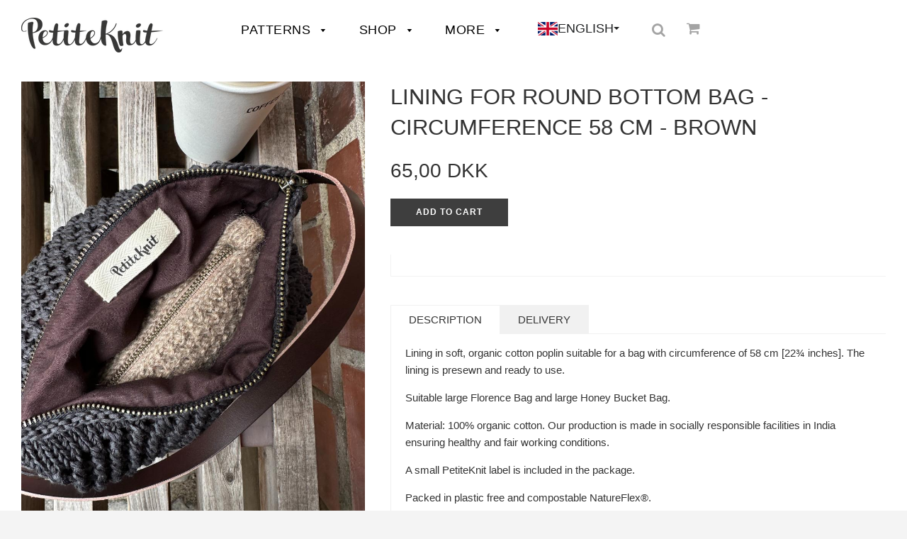

--- FILE ---
content_type: text/html; charset=utf-8
request_url: https://www.petiteknit.com/collections/florence-bag/products/for-til-taske-med-rund-bund-omkreds-58-cm-brun
body_size: 29472
content:















<!doctype html>
<!--[if IE 8]><html class="no-js lt-ie9" lang="da"> <![endif]-->
<!--[if IE 9 ]><html class="ie9 no-js" lang="da"> <![endif]-->
<!--[if (gt IE 9)|!(IE)]><!--> <html class="no-js" lang="da"> <!--<![endif]-->
<head>

<!-- Basic page needs ================================================== -->
<meta charset="utf-8">
<meta http-equiv="X-UA-Compatible" content="IE=edge">


  <link rel="shortcut icon" href="//www.petiteknit.com/cdn/shop/files/pk-fav_517e2ad7-5ce0-4e80-8bed-f417a6985129_32x32.png?v=1621329223" type="image/png">

<!-- /snippets/ls-head.liquid -->
<!-- /snippets/ls-sdk.liquid -->
<script>
  window.LangShopConfig = {
    "currentLanguage": "da",
    "currentCurrency": "dkk",
    "currentCountry": "DK",
    "shopifyLocales":[{"code":"da","name":"Dansk","endonym_name":"Dansk","rootUrl":"\/"},{"code":"sv","name":"Svensk","endonym_name":"svenska","rootUrl":"\/sv"},{"code":"no","name":"norsk","endonym_name":"norsk","rootUrl":"\/no"},{"code":"de","name":"Tysk","endonym_name":"Deutsch","rootUrl":"\/de"},{"code":"en","name":"Engelsk","endonym_name":"English","rootUrl":"\/en"}    ],"shopifyCurrencies": ["DKK"],
    "originalLanguage":{"code":"da","alias":null,"title":"Danish","icon":"https://cdn.shopify.com/s/files/1/1508/6772/files/Danish.png?v=1688751491","published":true,"active":false},
    "targetLanguages":[{"code":"de","alias":null,"title":"German","icon":"https://cdn.shopify.com/s/files/1/1508/6772/files/German.jpg?v=1688751816","published":true,"active":true},{"code":"en","alias":null,"title":"English","icon":"https://cdn.shopify.com/s/files/1/1508/6772/files/English.png?v=1688752066","published":true,"active":true},{"code":"no","alias":null,"title":"Norwegian","icon":"https://cdn.shopify.com/s/files/1/1508/6772/files/NORSK.jpg?v=1688752163","published":true,"active":true},{"code":"sv","alias":null,"title":"Swedish","icon":"https://cdn.shopify.com/s/files/1/1508/6772/files/Swedish.jpg?v=1688752238","published":true,"active":true}],
    "languagesSwitchers":{"languageCurrency":{"status":"published","desktop":{"isActive":true,"generalCustomize":{"template":null,"displayed":"language","language":"native-name","languageFlag":true,"currency":"code","currencyFlag":true,"switcher":"relative","position":"top-left","verticalSliderValue":15,"verticalSliderDimension":"px","horizontalSliderValue":15,"horizontalSliderDimension":"px"},"advancedCustomize":{"switcherStyle":{"flagRounding":0,"flagRoundingDimension":"px","flagPosition":"left","backgroundColor":"#FFFFFF","padding":{"left":16,"top":14,"right":16,"bottom":14},"paddingDimension":"px","fontSize":18,"fontSizeDimension":"px","fontFamily":"inherit","fontColor":"#202223","borderWidth":0,"borderWidthDimension":"px","borderRadius":0,"borderRadiusDimension":"px","borderColor":"#FFFFFF"},"dropDownStyle":{"backgroundColor":"#FFFFFF","padding":{"left":33,"top":0,"right":1,"bottom":1},"paddingDimension":"px","fontSize":18,"fontSizeDimension":"px","fontFamily":"inherit","fontColor":"#202223","borderWidth":0,"borderWidthDimension":"px","borderRadius":0,"borderRadiusDimension":"px","borderColor":"#FFFFFF"},"arrow":{"size":4,"sizeDimension":"px","color":"#1D1D1D"}}},"mobile":{"isActive":true,"sameAsDesktop":false,"generalCustomize":{"template":null,"displayed":"language","language":"native-name","languageFlag":true,"currency":"code","currencyFlag":true,"switcher":"floating","position":"bottom-left","verticalSliderValue":0,"verticalSliderDimension":"px","horizontalSliderValue":45,"horizontalSliderDimension":"px"},"advancedCustomize":{"switcherStyle":{"flagRounding":0,"flagRoundingDimension":"px","flagPosition":"left","backgroundColor":"#FFFFFF","padding":{"left":16,"top":10,"right":16,"bottom":10},"paddingDimension":"px","fontSize":14,"fontSizeDimension":"px","fontFamily":"inherit","fontColor":"#202223","borderWidth":0,"borderWidthDimension":"px","borderRadius":17,"borderRadiusDimension":"px","borderColor":"#FFFFFF"},"dropDownStyle":{"backgroundColor":"#FFFFFF","padding":{"left":32,"top":8,"right":1,"bottom":1},"paddingDimension":"px","fontSize":14,"fontSizeDimension":"px","fontFamily":"inherit","fontColor":"#202223","borderWidth":0,"borderWidthDimension":"px","borderRadius":14,"borderRadiusDimension":"px","borderColor":"#FFFFFF"},"arrow":{"size":4,"sizeDimension":"px","color":"#1D1D1D"}}}},"autoDetection":{"status":"admin-only","alertType":"popup","popupContainer":{"position":"center","backgroundColor":"#FFFFFF","width":700,"widthDimension":"px","padding":{"left":20,"top":20,"right":20,"bottom":20},"paddingDimension":"px","borderWidth":0,"borderWidthDimension":"px","borderRadius":8,"borderRadiusDimension":"px","borderColor":"#FFFFFF","fontSize":18,"fontSizeDimension":"px","fontFamily":"inherit","fontColor":"#202223"},"bannerContainer":{"position":"top","backgroundColor":"#FFFFFF","width":8,"widthDimension":"px","padding":{"left":20,"top":20,"right":20,"bottom":20},"paddingDimension":"px","borderWidth":0,"borderWidthDimension":"px","borderRadius":8,"borderRadiusDimension":"px","borderColor":"#FFFFFF","fontSize":18,"fontSizeDimension":"px","fontFamily":"inherit","fontColor":"#202223"},"selectorContainer":{"backgroundColor":"#FFFFFF","padding":{"left":8,"top":8,"right":8,"bottom":8},"paddingDimension":"px","borderWidth":0,"borderWidthDimension":"px","borderRadius":8,"borderRadiusDimension":"px","borderColor":"#FFFFFF","fontSize":18,"fontSizeDimension":"px","fontFamily":"inherit","fontColor":"#202223"},"button":{"backgroundColor":"#FFFFFF","padding":{"left":8,"top":8,"right":8,"bottom":8},"paddingDimension":"px","borderWidth":0,"borderWidthDimension":"px","borderRadius":8,"borderRadiusDimension":"px","borderColor":"#FFFFFF","fontSize":18,"fontSizeDimension":"px","fontFamily":"inherit","fontColor":"#202223"},"closeIcon":{"size":16,"sizeDimension":"px","color":"#1D1D1D"}}},
    "defaultCurrency":{"code":"dkk","title":"Danish Krone","icon":null,"rate":7.0027,"formatWithCurrency":" {{amount}} DKK","formatWithoutCurrency":" {{amount}}"},
    "targetCurrencies":null,
    "currenciesSwitchers":[{"id":65320968,"title":null,"type":"dropdown","status":"admin-only","display":"all","position":"bottom-left","offset":"10px","shortTitles":false,"isolateStyles":true,"icons":"rounded","sprite":"flags","defaultStyles":true,"devices":{"mobile":{"visible":true,"minWidth":null,"maxWidth":{"value":480,"dimension":"px"}},"tablet":{"visible":true,"minWidth":{"value":481,"dimension":"px"},"maxWidth":{"value":1023,"dimension":"px"}},"desktop":{"visible":true,"minWidth":{"value":1024,"dimension":"px"},"maxWidth":null}},"styles":{"dropdown":{"activeContainer":{"padding":{"top":{"value":8,"dimension":"px"},"right":{"value":10,"dimension":"px"},"bottom":{"value":8,"dimension":"px"},"left":{"value":10,"dimension":"px"}},"background":"rgba(255,255,255,.95)","borderRadius":{"topLeft":{"value":0,"dimension":"px"},"topRight":{"value":0,"dimension":"px"},"bottomLeft":{"value":0,"dimension":"px"},"bottomRight":{"value":0,"dimension":"px"}},"borderTop":{"color":"rgba(224, 224, 224, 1)","style":"solid","width":{"value":1,"dimension":"px"}},"borderRight":{"color":"rgba(224, 224, 224, 1)","style":"solid","width":{"value":1,"dimension":"px"}},"borderBottom":{"color":"rgba(224, 224, 224, 1)","style":"solid","width":{"value":1,"dimension":"px"}},"borderLeft":{"color":"rgba(224, 224, 224, 1)","style":"solid","width":{"value":1,"dimension":"px"}}},"activeContainerHovered":null,"activeItem":{"fontSize":{"value":13,"dimension":"px"},"fontFamily":"Open Sans","color":"rgba(39, 46, 49, 1)"},"activeItemHovered":null,"activeItemIcon":{"offset":{"value":10,"dimension":"px"},"position":"left"},"dropdownContainer":{"animation":"sliding","background":"rgba(255,255,255,.95)","borderRadius":{"topLeft":{"value":0,"dimension":"px"},"topRight":{"value":0,"dimension":"px"},"bottomLeft":{"value":0,"dimension":"px"},"bottomRight":{"value":0,"dimension":"px"}},"borderTop":{"color":"rgba(224, 224, 224, 1)","style":"solid","width":{"value":1,"dimension":"px"}},"borderRight":{"color":"rgba(224, 224, 224, 1)","style":"solid","width":{"value":1,"dimension":"px"}},"borderBottom":{"color":"rgba(224, 224, 224, 1)","style":"solid","width":{"value":1,"dimension":"px"}},"borderLeft":{"color":"rgba(224, 224, 224, 1)","style":"solid","width":{"value":1,"dimension":"px"}},"padding":{"top":{"value":0,"dimension":"px"},"right":{"value":0,"dimension":"px"},"bottom":{"value":0,"dimension":"px"},"left":{"value":0,"dimension":"px"}}},"dropdownContainerHovered":null,"dropdownItem":{"padding":{"top":{"value":8,"dimension":"px"},"right":{"value":10,"dimension":"px"},"bottom":{"value":8,"dimension":"px"},"left":{"value":10,"dimension":"px"}},"fontSize":{"value":13,"dimension":"px"},"fontFamily":"Open Sans","color":"rgba(39, 46, 49, 1)"},"dropdownItemHovered":{"color":"rgba(27, 160, 227, 1)"},"dropdownItemIcon":{"position":"left","offset":{"value":10,"dimension":"px"}},"arrow":{"color":"rgba(39, 46, 49, 1)","position":"right","offset":{"value":20,"dimension":"px"},"size":{"value":6,"dimension":"px"}}},"inline":{"container":{"background":"rgba(255,255,255,.95)","borderRadius":{"topLeft":{"value":4,"dimension":"px"},"topRight":{"value":4,"dimension":"px"},"bottomLeft":{"value":4,"dimension":"px"},"bottomRight":{"value":4,"dimension":"px"}},"borderTop":{"color":"rgba(224, 224, 224, 1)","style":"solid","width":{"value":1,"dimension":"px"}},"borderRight":{"color":"rgba(224, 224, 224, 1)","style":"solid","width":{"value":1,"dimension":"px"}},"borderBottom":{"color":"rgba(224, 224, 224, 1)","style":"solid","width":{"value":1,"dimension":"px"}},"borderLeft":{"color":"rgba(224, 224, 224, 1)","style":"solid","width":{"value":1,"dimension":"px"}}},"containerHovered":null,"item":{"background":"transparent","padding":{"top":{"value":8,"dimension":"px"},"right":{"value":10,"dimension":"px"},"bottom":{"value":8,"dimension":"px"},"left":{"value":10,"dimension":"px"}},"fontSize":{"value":13,"dimension":"px"},"fontFamily":"Open Sans","color":"rgba(39, 46, 49, 1)"},"itemHovered":{"background":"rgba(245, 245, 245, 1)","color":"rgba(39, 46, 49, 1)"},"itemActive":{"background":"rgba(245, 245, 245, 1)","color":"rgba(27, 160, 227, 1)"},"itemIcon":{"position":"left","offset":{"value":10,"dimension":"px"}}},"ios":{"activeContainer":{"padding":{"top":{"value":0,"dimension":"px"},"right":{"value":0,"dimension":"px"},"bottom":{"value":0,"dimension":"px"},"left":{"value":0,"dimension":"px"}},"background":"rgba(255,255,255,.95)","borderRadius":{"topLeft":{"value":0,"dimension":"px"},"topRight":{"value":0,"dimension":"px"},"bottomLeft":{"value":0,"dimension":"px"},"bottomRight":{"value":0,"dimension":"px"}},"borderTop":{"color":"rgba(224, 224, 224, 1)","style":"solid","width":{"value":1,"dimension":"px"}},"borderRight":{"color":"rgba(224, 224, 224, 1)","style":"solid","width":{"value":1,"dimension":"px"}},"borderBottom":{"color":"rgba(224, 224, 224, 1)","style":"solid","width":{"value":1,"dimension":"px"}},"borderLeft":{"color":"rgba(224, 224, 224, 1)","style":"solid","width":{"value":1,"dimension":"px"}}},"activeContainerHovered":null,"activeItem":{"fontSize":{"value":13,"dimension":"px"},"fontFamily":"Open Sans","color":"rgba(39, 46, 49, 1)","padding":{"top":{"value":8,"dimension":"px"},"right":{"value":10,"dimension":"px"},"bottom":{"value":8,"dimension":"px"},"left":{"value":10,"dimension":"px"}}},"activeItemHovered":null,"activeItemIcon":{"position":"left","offset":{"value":10,"dimension":"px"}},"modalOverlay":{"background":"rgba(0, 0, 0, 0.7)"},"wheelButtonsContainer":{"background":"rgba(255, 255, 255, 1)","padding":{"top":{"value":8,"dimension":"px"},"right":{"value":10,"dimension":"px"},"bottom":{"value":8,"dimension":"px"},"left":{"value":10,"dimension":"px"}},"borderTop":{"color":"rgba(224, 224, 224, 1)","style":"solid","width":{"value":0,"dimension":"px"}},"borderRight":{"color":"rgba(224, 224, 224, 1)","style":"solid","width":{"value":0,"dimension":"px"}},"borderBottom":{"color":"rgba(224, 224, 224, 1)","style":"solid","width":{"value":1,"dimension":"px"}},"borderLeft":{"color":"rgba(224, 224, 224, 1)","style":"solid","width":{"value":0,"dimension":"px"}}},"wheelCloseButton":{"fontSize":{"value":14,"dimension":"px"},"fontFamily":"Open Sans","color":"rgba(39, 46, 49, 1)","fontWeight":"bold"},"wheelCloseButtonHover":null,"wheelSubmitButton":{"fontSize":{"value":14,"dimension":"px"},"fontFamily":"Open Sans","color":"rgba(39, 46, 49, 1)","fontWeight":"bold"},"wheelSubmitButtonHover":null,"wheelPanelContainer":{"background":"rgba(255, 255, 255, 1)"},"wheelLine":{"borderTop":{"color":"rgba(224, 224, 224, 1)","style":"solid","width":{"value":1,"dimension":"px"}},"borderRight":{"color":"rgba(224, 224, 224, 1)","style":"solid","width":{"value":0,"dimension":"px"}},"borderBottom":{"color":"rgba(224, 224, 224, 1)","style":"solid","width":{"value":1,"dimension":"px"}},"borderLeft":{"color":"rgba(224, 224, 224, 1)","style":"solid","width":{"value":0,"dimension":"px"}}},"wheelItem":{"background":"transparent","padding":{"top":{"value":8,"dimension":"px"},"right":{"value":10,"dimension":"px"},"bottom":{"value":8,"dimension":"px"},"left":{"value":10,"dimension":"px"}},"fontSize":{"value":13,"dimension":"px"},"fontFamily":"Open Sans","color":"rgba(39, 46, 49, 1)","justifyContent":"flex-start"},"wheelItemIcon":{"position":"left","offset":{"value":10,"dimension":"px"}}},"modal":{"activeContainer":{"padding":{"top":{"value":0,"dimension":"px"},"right":{"value":0,"dimension":"px"},"bottom":{"value":0,"dimension":"px"},"left":{"value":0,"dimension":"px"}},"background":"rgba(255,255,255,.95)","borderRadius":{"topLeft":{"value":0,"dimension":"px"},"topRight":{"value":0,"dimension":"px"},"bottomLeft":{"value":0,"dimension":"px"},"bottomRight":{"value":0,"dimension":"px"}},"borderTop":{"color":"rgba(224, 224, 224, 1)","style":"solid","width":{"value":1,"dimension":"px"}},"borderRight":{"color":"rgba(224, 224, 224, 1)","style":"solid","width":{"value":1,"dimension":"px"}},"borderBottom":{"color":"rgba(224, 224, 224, 1)","style":"solid","width":{"value":1,"dimension":"px"}},"borderLeft":{"color":"rgba(224, 224, 224, 1)","style":"solid","width":{"value":1,"dimension":"px"}}},"activeContainerHovered":null,"activeItem":{"fontSize":{"value":13,"dimension":"px"},"fontFamily":"Open Sans","color":"rgba(39, 46, 49, 1)","padding":{"top":{"value":8,"dimension":"px"},"right":{"value":10,"dimension":"px"},"bottom":{"value":8,"dimension":"px"},"left":{"value":10,"dimension":"px"}}},"activeItemHovered":null,"activeItemIcon":{"position":"left","offset":{"value":10,"dimension":"px"}},"modalOverlay":{"background":"rgba(0, 0, 0, 0.7)"},"modalContent":{"animation":"sliding-down","background":"rgba(255, 255, 255, 1)","maxHeight":{"value":80,"dimension":"vh"},"maxWidth":{"value":80,"dimension":"vw"},"width":{"value":320,"dimension":"px"}},"modalContentHover":null,"modalItem":{"reverseElements":true,"fontSize":{"value":11,"dimension":"px"},"fontFamily":"Open Sans","color":"rgba(102, 102, 102, 1)","textTransform":"uppercase","fontWeight":"bold","justifyContent":"space-between","letterSpacing":{"value":3,"dimension":"px"},"padding":{"top":{"value":20,"dimension":"px"},"right":{"value":26,"dimension":"px"},"bottom":{"value":20,"dimension":"px"},"left":{"value":26,"dimension":"px"}}},"modalItemIcon":{"offset":{"value":20,"dimension":"px"}},"modalItemRadio":{"size":{"value":20,"dimension":"px"},"offset":{"value":20,"dimension":"px"},"color":"rgba(193, 202, 202, 1)"},"modalItemHovered":{"background":"rgba(255, 103, 99, 0.5)","color":"rgba(254, 236, 233, 1)"},"modalItemHoveredRadio":{"size":{"value":20,"dimension":"px"},"offset":{"value":20,"dimension":"px"},"color":"rgba(254, 236, 233, 1)"},"modalActiveItem":{"fontSize":{"value":15,"dimension":"px"},"color":"rgba(254, 236, 233, 1)","background":"rgba(255, 103, 99, 1)"},"modalActiveItemRadio":{"size":{"value":24,"dimension":"px"},"offset":{"value":18,"dimension":"px"},"color":"rgba(255, 255, 255, 1)"},"modalActiveItemHovered":null,"modalActiveItemHoveredRadio":null},"select":{"container":{"background":"rgba(255,255,255, 1)","borderRadius":{"topLeft":{"value":4,"dimension":"px"},"topRight":{"value":4,"dimension":"px"},"bottomLeft":{"value":4,"dimension":"px"},"bottomRight":{"value":4,"dimension":"px"}},"borderTop":{"color":"rgba(204, 204, 204, 1)","style":"solid","width":{"value":1,"dimension":"px"}},"borderRight":{"color":"rgba(204, 204, 204, 1)","style":"solid","width":{"value":1,"dimension":"px"}},"borderBottom":{"color":"rgba(204, 204, 204, 1)","style":"solid","width":{"value":1,"dimension":"px"}},"borderLeft":{"color":"rgba(204, 204, 204, 1)","style":"solid","width":{"value":1,"dimension":"px"}}},"text":{"padding":{"top":{"value":5,"dimension":"px"},"right":{"value":8,"dimension":"px"},"bottom":{"value":5,"dimension":"px"},"left":{"value":8,"dimension":"px"}},"fontSize":{"value":13,"dimension":"px"},"fontFamily":"Open Sans","color":"rgba(39, 46, 49, 1)"}}}}],
    "languageDetection":"browser",
    "languagesCountries":[{"code":"da","countries":["dk","fo","gl","is"]},{"code":"de","countries":["ar","at","be","de","it","li","lu","ch"]},{"code":"en","countries":["as","ai","ag","aw","au","bs","bh","bd","bb","bz","bm","bw","br","io","bn","kh","cm","ca","ky","cx","cc","ck","cr","cy","dm","eg","et","fk","fj","gm","gh","gi","gr","gd","gu","gg","gy","hk","in","id","ie","im","il","jm","je","jo","ke","ki","kr","kw","la","lb","ls","lr","ly","my","mv","mt","mh","mu","fm","mc","ms","na","nr","np","an","nz","ni","ng","nu","nf","mp","om","pk","pw","pa","pg","ph","pn","pr","qa","rw","sh","kn","lc","vc","ws","sc","sl","sg","sb","so","za","gs","lk","sd","sr","sz","sy","tz","th","tl","tk","to","tt","tc","tv","ug","ua","ae","gb","us","um","vu","vn","vg","vi","zm","zw","bq","ss","sx","cw"]},{"code":"no","countries":["no","sj"]},{"code":"sv","countries":["ax","fi","se"]}],
    "languagesBrowsers":[{"code":"da","browsers":["da"]},{"code":"de","browsers":["de"]},{"code":"en","browsers":["en"]},{"code":"no","browsers":["no"]},{"code":"sv","browsers":["sv"]}],
    "currencyDetection":"language",
    "currenciesLanguages":null,
    "currenciesCountries":null,
    "recommendationAlert":{"type":"banner","status":"disabled","isolateStyles":true,"styles":{"banner":{"bannerContainer":{"position":"top","spacing":10,"borderTop":{"color":"rgba(0,0,0,0.2)","style":"solid","width":{"value":0,"dimension":"px"}},"borderRadius":{"topLeft":{"value":0,"dimension":"px"},"topRight":{"value":0,"dimension":"px"},"bottomLeft":{"value":0,"dimension":"px"},"bottomRight":{"value":0,"dimension":"px"}},"borderRight":{"color":"rgba(0,0,0,0.2)","style":"solid","width":{"value":0,"dimension":"px"}},"borderBottom":{"color":"rgba(0,0,0,0.2)","style":"solid","width":{"value":1,"dimension":"px"}},"borderLeft":{"color":"rgba(0,0,0,0.2)","style":"solid","width":{"value":0,"dimension":"px"}},"padding":{"top":{"value":15,"dimension":"px"},"right":{"value":20,"dimension":"px"},"bottom":{"value":15,"dimension":"px"},"left":{"value":20,"dimension":"px"}},"background":"rgba(255, 255, 255, 1)"},"bannerMessage":{"fontSize":{"value":16,"dimension":"px"},"fontFamily":"Open Sans","fontStyle":"normal","fontWeight":"normal","lineHeight":"1.5","color":"rgba(39, 46, 49, 1)"},"selectorContainer":{"background":"rgba(244,244,244, 1)","borderRadius":{"topLeft":{"value":2,"dimension":"px"},"topRight":{"value":2,"dimension":"px"},"bottomLeft":{"value":2,"dimension":"px"},"bottomRight":{"value":2,"dimension":"px"}},"borderTop":{"color":"rgba(204, 204, 204, 1)","style":"solid","width":{"value":0,"dimension":"px"}},"borderRight":{"color":"rgba(204, 204, 204, 1)","style":"solid","width":{"value":0,"dimension":"px"}},"borderBottom":{"color":"rgba(204, 204, 204, 1)","style":"solid","width":{"value":0,"dimension":"px"}},"borderLeft":{"color":"rgba(204, 204, 204, 1)","style":"solid","width":{"value":0,"dimension":"px"}}},"selectorContainerHovered":null,"selectorText":{"padding":{"top":{"value":8,"dimension":"px"},"right":{"value":8,"dimension":"px"},"bottom":{"value":8,"dimension":"px"},"left":{"value":8,"dimension":"px"}},"fontSize":{"value":16,"dimension":"px"},"fontFamily":"Open Sans","fontStyle":"normal","fontWeight":"normal","lineHeight":"1.5","color":"rgba(39, 46, 49, 1)"},"selectorTextHovered":null,"changeButton":{"borderTop":{"color":"transparent","style":"solid","width":{"value":0,"dimension":"px"}},"borderRight":{"color":"transparent","style":"solid","width":{"value":0,"dimension":"px"}},"borderBottom":{"color":"transparent","style":"solid","width":{"value":0,"dimension":"px"}},"borderLeft":{"color":"transparent","style":"solid","width":{"value":0,"dimension":"px"}},"fontSize":{"value":16,"dimension":"px"},"fontStyle":"normal","fontWeight":"normal","lineHeight":"1.5","borderRadius":{"topLeft":{"value":2,"dimension":"px"},"topRight":{"value":2,"dimension":"px"},"bottomLeft":{"value":2,"dimension":"px"},"bottomRight":{"value":2,"dimension":"px"}},"padding":{"top":{"value":8,"dimension":"px"},"right":{"value":8,"dimension":"px"},"bottom":{"value":8,"dimension":"px"},"left":{"value":8,"dimension":"px"}},"background":"rgba(0, 0, 0, 1)","color":"rgba(255, 255, 255, 1)"},"changeButtonHovered":null,"closeButton":{"alignSelf":"baseline","fontSize":{"value":16,"dimension":"px"},"color":"rgba(0, 0, 0, 1)"},"closeButtonHovered":null},"popup":{"popupContainer":{"maxWidth":{"value":30,"dimension":"rem"},"position":"bottom-left","spacing":10,"offset":{"value":1,"dimension":"em"},"borderTop":{"color":"rgba(0,0,0,0.2)","style":"solid","width":{"value":0,"dimension":"px"}},"borderRight":{"color":"rgba(0,0,0,0.2)","style":"solid","width":{"value":0,"dimension":"px"}},"borderBottom":{"color":"rgba(0,0,0,0.2)","style":"solid","width":{"value":1,"dimension":"px"}},"borderLeft":{"color":"rgba(0,0,0,0.2)","style":"solid","width":{"value":0,"dimension":"px"}},"borderRadius":{"topLeft":{"value":0,"dimension":"px"},"topRight":{"value":0,"dimension":"px"},"bottomLeft":{"value":0,"dimension":"px"},"bottomRight":{"value":0,"dimension":"px"}},"padding":{"top":{"value":15,"dimension":"px"},"right":{"value":20,"dimension":"px"},"bottom":{"value":15,"dimension":"px"},"left":{"value":20,"dimension":"px"}},"background":"rgba(255, 255, 255, 1)"},"popupMessage":{"fontSize":{"value":16,"dimension":"px"},"fontFamily":"Open Sans","fontStyle":"normal","fontWeight":"normal","lineHeight":"1.5","color":"rgba(39, 46, 49, 1)"},"selectorContainer":{"background":"rgba(244,244,244, 1)","borderRadius":{"topLeft":{"value":2,"dimension":"px"},"topRight":{"value":2,"dimension":"px"},"bottomLeft":{"value":2,"dimension":"px"},"bottomRight":{"value":2,"dimension":"px"}},"borderTop":{"color":"rgba(204, 204, 204, 1)","style":"solid","width":{"value":0,"dimension":"px"}},"borderRight":{"color":"rgba(204, 204, 204, 1)","style":"solid","width":{"value":0,"dimension":"px"}},"borderBottom":{"color":"rgba(204, 204, 204, 1)","style":"solid","width":{"value":0,"dimension":"px"}},"borderLeft":{"color":"rgba(204, 204, 204, 1)","style":"solid","width":{"value":0,"dimension":"px"}}},"selectorContainerHovered":null,"selectorText":{"padding":{"top":{"value":8,"dimension":"px"},"right":{"value":8,"dimension":"px"},"bottom":{"value":8,"dimension":"px"},"left":{"value":8,"dimension":"px"}},"fontSize":{"value":16,"dimension":"px"},"fontFamily":"Open Sans","fontStyle":"normal","fontWeight":"normal","lineHeight":"1.5","color":"rgba(39, 46, 49, 1)"},"selectorTextHovered":null,"changeButton":{"borderTop":{"color":"transparent","style":"solid","width":{"value":0,"dimension":"px"}},"borderRight":{"color":"transparent","style":"solid","width":{"value":0,"dimension":"px"}},"borderBottom":{"color":"transparent","style":"solid","width":{"value":0,"dimension":"px"}},"borderLeft":{"color":"transparent","style":"solid","width":{"value":0,"dimension":"px"}},"fontSize":{"value":16,"dimension":"px"},"fontStyle":"normal","fontWeight":"normal","lineHeight":"1.5","borderRadius":{"topLeft":{"value":2,"dimension":"px"},"topRight":{"value":2,"dimension":"px"},"bottomLeft":{"value":2,"dimension":"px"},"bottomRight":{"value":2,"dimension":"px"}},"padding":{"top":{"value":8,"dimension":"px"},"right":{"value":8,"dimension":"px"},"bottom":{"value":8,"dimension":"px"},"left":{"value":8,"dimension":"px"}},"background":"rgba(0, 0, 0, 1)","color":"rgba(255, 255, 255, 1)"},"changeButtonHovered":null,"closeButton":{"alignSelf":"baseline","fontSize":{"value":16,"dimension":"px"},"color":"rgba(0, 0, 0, 1)"},"closeButtonHovered":null}}},
    "currencyInQueryParam":true,
    "allowAutomaticRedirects":true,
    "storeMoneyFormat": "{{amount_with_comma_separator}} DKK",
    "storeMoneyWithCurrencyFormat": "{{amount_with_comma_separator}} DKK",
    "themeDynamics":[],
    "dynamicThemeDomObserverInterval":0,
    "abilities":[{"id":1,"name":"use-analytics","expiresAt":null},{"id":2,"name":"use-agency-translation","expiresAt":null},{"id":3,"name":"use-free-translation","expiresAt":null},{"id":4,"name":"use-pro-translation","expiresAt":null},{"id":5,"name":"use-export-import","expiresAt":null},{"id":6,"name":"use-suggestions","expiresAt":null},{"id":7,"name":"use-revisions","expiresAt":null},{"id":8,"name":"use-mappings","expiresAt":null},{"id":9,"name":"use-dynamic-replacements","expiresAt":null},{"id":10,"name":"use-localized-theme","expiresAt":null},{"id":11,"name":"use-third-party-apps","expiresAt":null},{"id":12,"name":"use-translate-new-resources","expiresAt":null},{"id":13,"name":"use-selectors-customization","expiresAt":null},{"id":14,"name":"disable-branding","expiresAt":null},{"id":17,"name":"use-glossary","expiresAt":null}],
    "isAdmin":false,
    "isPreview":false,
    "i18n":{"da": {
            "recommendation_alert": {
                "currency_language_suggestion": "Looks like {{ language }} and {{ currency }} are more preferred for you. Change language and currency?",
                "language_suggestion": "Looks like {{ language }} is more preferred for you. Change language?",
                "currency_suggestion": "Looks like {{ currency }} is more preferred for you. Change currency?",
                "change": "Change"
            },
            "switchers": {
                "ios_switcher": {
                    "done": "Done",
                    "close": "Close"
                }
            },
            "languages": {"da": "DANSK"
,"de": "German"
,"en": "English"
,"no": "NORSK"
,"sv": "SVENSKA"

            },
            "currencies": {"dkk": null}
        },"de": {
            "recommendation_alert": {
                "currency_language_suggestion": null,
                "language_suggestion": null,
                "currency_suggestion": null,
                "change": null
            },
            "switchers": {
                "ios_switcher": {
                    "done": null,
                    "close": null
                }
            },
            "languages": {"de": "Deutsch"

            },
            "currencies": {"dkk": null}
        },"en": {
            "recommendation_alert": {
                "currency_language_suggestion": null,
                "language_suggestion": null,
                "currency_suggestion": null,
                "change": null
            },
            "switchers": {
                "ios_switcher": {
                    "done": null,
                    "close": null
                }
            },
            "languages": {"en": null

            },
            "currencies": {"dkk": null}
        },"no": {
            "recommendation_alert": {
                "currency_language_suggestion": null,
                "language_suggestion": null,
                "currency_suggestion": null,
                "change": null
            },
            "switchers": {
                "ios_switcher": {
                    "done": null,
                    "close": null
                }
            },
            "languages": {"no": "Norsk"

            },
            "currencies": {"dkk": null}
        },"sv": {
            "recommendation_alert": {
                "currency_language_suggestion": null,
                "language_suggestion": null,
                "currency_suggestion": null,
                "change": null
            },
            "switchers": {
                "ios_switcher": {
                    "done": null,
                    "close": null
                }
            },
            "languages": {"sv": "Svenska"

            },
            "currencies": {"dkk": null}
        }}};
</script>
<script src="//www.petiteknit.com/cdn/shop/t/132/assets/ls-sdk.js?v=11093270311308371061757946219&proxy_prefix=/apps/langshop" defer></script><meta name="google-site-verification" content="knvOfNwzz4kvgS5fYvFY-tsr_r6lg6UvHGABGLT7Ihw">
<!-- google wholesale no index ================================================== -->



  
  
  
  
  
<script>window.wh_metafields = {};
  
 window.wh_discount_value = 1;
</script>

  <!-- Title and description ================================================== -->
  <title>
  For til taske med rund bund - omkreds 58 cm - Brun &ndash; PetiteKnit
  </title>

  
  <meta name="description" content="For i blød, økologisk bomuldspoplin der passer til en taske med en omkreds på 58 cm. Foret er færdigsyet og klar til montering. Passer til stor Florence Bag og stor Honey Bucket Bag. Materiale: 100% økologisk bomuld. Produceret på en socialt ansvarlig fabrik i Indien, som sikrer sunde og fair arbejdsforhold. Der medføl">
  

  <!-- Helpers ================================================== -->
  <!-- /snippets/social-meta-tags.liquid -->


  <meta property="og:type" content="product">
  <meta property="og:title" content="For til taske med rund bund - omkreds 58 cm - Brun">
  
    <meta property="og:image" content="http://www.petiteknit.com/cdn/shop/files/sortflorence4_8f3352ad-75e7-49aa-b405-3fcfd9b6a499_grande.jpg?v=1692184198">
    <meta property="og:image:secure_url" content="https://www.petiteknit.com/cdn/shop/files/sortflorence4_8f3352ad-75e7-49aa-b405-3fcfd9b6a499_grande.jpg?v=1692184198">
  
    <meta property="og:image" content="http://www.petiteknit.com/cdn/shop/files/bruntfor_cc2e372f-de14-4206-9269-229e9fdaec15_grande.jpg?v=1692185501">
    <meta property="og:image:secure_url" content="https://www.petiteknit.com/cdn/shop/files/bruntfor_cc2e372f-de14-4206-9269-229e9fdaec15_grande.jpg?v=1692185501">
  
    <meta property="og:image" content="http://www.petiteknit.com/cdn/shop/files/sortflorence2_f9aadaa0-6727-42b6-bbf6-b2824603eec3_grande.jpg?v=1692185501">
    <meta property="og:image:secure_url" content="https://www.petiteknit.com/cdn/shop/files/sortflorence2_f9aadaa0-6727-42b6-bbf6-b2824603eec3_grande.jpg?v=1692185501">
  
  <meta property="og:description" content="For i blød, økologisk bomuldspoplin der passer til en taske med en omkreds på 58 cm. Foret er færdigsyet og klar til montering.
Passer til stor Florence Bag og stor Honey Bucket Bag.
Materiale: 100% økologisk bomuld. Produceret på en socialt ansvarlig fabrik i Indien, som sikrer sunde og fair arbejdsforhold.
Der medfølger et lille PetiteKnit-label.
Pakket i plastikfri og komposterbar NatureFlex®.
Læderrem kan findes her.
Kæde kan findes her.">
  <meta property="og:price:amount" content="65,00">
  <meta property="og:price:currency" content="DKK">

<meta property="og:url" content="https://www.petiteknit.com/products/for-til-taske-med-rund-bund-omkreds-58-cm-brun">
<meta property="og:site_name" content="PetiteKnit">




  <meta name="twitter:card" content="summary">


  <meta name="twitter:title" content="For til taske med rund bund - omkreds 58 cm - Brun">
  <meta name="twitter:description" content="For i blød, økologisk bomuldspoplin der passer til en taske med en omkreds på 58 cm. Foret er færdigsyet og klar til montering.
Passer til stor Florence Bag og stor Honey Bucket Bag.
Materiale: 100% ø">
  <meta name="twitter:image" content="https://www.petiteknit.com/cdn/shop/files/sortflorence2_f9aadaa0-6727-42b6-bbf6-b2824603eec3_grande.jpg?v=1692185501">
  <meta name="twitter:image:width" content="600">
  <meta name="twitter:image:height" content="600">


  <link rel="canonical" href="https://www.petiteknit.com/products/for-til-taske-med-rund-bund-omkreds-58-cm-brun">
  
  
	<meta name="viewport" content="width=device-width, initial-scale=1">
  
  
  <meta name="theme-color" content="#000000">

  <!-- CSS ================================================== -->
  
  <link href="//www.petiteknit.com/cdn/shop/t/132/assets/plugins.css?v=39705118150742759871764835029" rel="stylesheet" type="text/css" media="all" />
  <link href="//www.petiteknit.com/cdn/shop/t/132/assets/timber.scss.css?v=8324235186098395431748246949" rel="stylesheet" type="text/css" media="all" />

  




  <!-- Header hook for plugins ================================================== -->
  
  <script>window.performance && window.performance.mark && window.performance.mark('shopify.content_for_header.start');</script><meta id="shopify-digital-wallet" name="shopify-digital-wallet" content="/15086772/digital_wallets/dialog">
<meta name="shopify-checkout-api-token" content="89e90f70b488669139a3e60b78616974">
<link rel="alternate" hreflang="x-default" href="https://www.petiteknit.com/products/for-til-taske-med-rund-bund-omkreds-58-cm-brun">
<link rel="alternate" hreflang="da-DK" href="https://www.petiteknit.com/products/for-til-taske-med-rund-bund-omkreds-58-cm-brun">
<link rel="alternate" hreflang="sv-DK" href="https://www.petiteknit.com/sv/products/for-til-taske-med-rund-bund-omkreds-58-cm-brun">
<link rel="alternate" hreflang="no-DK" href="https://www.petiteknit.com/no/products/for-til-taske-med-rund-bund-omkreds-58-cm-brun">
<link rel="alternate" hreflang="de-DK" href="https://www.petiteknit.com/de/products/for-til-taske-med-rund-bund-omkreds-58-cm-brun">
<link rel="alternate" hreflang="en-DK" href="https://www.petiteknit.com/en/products/for-til-taske-med-rund-bund-omkreds-58-cm-brun">
<link rel="alternate" type="application/json+oembed" href="https://www.petiteknit.com/products/for-til-taske-med-rund-bund-omkreds-58-cm-brun.oembed">
<script async="async" src="/checkouts/internal/preloads.js?locale=da-DK"></script>
<script id="apple-pay-shop-capabilities" type="application/json">{"shopId":15086772,"countryCode":"DK","currencyCode":"DKK","merchantCapabilities":["supports3DS"],"merchantId":"gid:\/\/shopify\/Shop\/15086772","merchantName":"PetiteKnit","requiredBillingContactFields":["postalAddress","email"],"requiredShippingContactFields":["postalAddress","email"],"shippingType":"shipping","supportedNetworks":["visa","masterCard","amex"],"total":{"type":"pending","label":"PetiteKnit","amount":"1.00"},"shopifyPaymentsEnabled":true,"supportsSubscriptions":true}</script>
<script id="shopify-features" type="application/json">{"accessToken":"89e90f70b488669139a3e60b78616974","betas":["rich-media-storefront-analytics"],"domain":"www.petiteknit.com","predictiveSearch":true,"shopId":15086772,"locale":"da"}</script>
<script>var Shopify = Shopify || {};
Shopify.shop = "petiteknit.myshopify.com";
Shopify.locale = "da";
Shopify.currency = {"active":"DKK","rate":"1.0"};
Shopify.country = "DK";
Shopify.theme = {"name":"LangShop - SE - 19 May '25","id":175629304144,"schema_name":"LangShop Theme","schema_version":"2.14.3","theme_store_id":null,"role":"main"};
Shopify.theme.handle = "null";
Shopify.theme.style = {"id":null,"handle":null};
Shopify.cdnHost = "www.petiteknit.com/cdn";
Shopify.routes = Shopify.routes || {};
Shopify.routes.root = "/";</script>
<script type="module">!function(o){(o.Shopify=o.Shopify||{}).modules=!0}(window);</script>
<script>!function(o){function n(){var o=[];function n(){o.push(Array.prototype.slice.apply(arguments))}return n.q=o,n}var t=o.Shopify=o.Shopify||{};t.loadFeatures=n(),t.autoloadFeatures=n()}(window);</script>
<script id="shop-js-analytics" type="application/json">{"pageType":"product"}</script>
<script defer="defer" async type="module" src="//www.petiteknit.com/cdn/shopifycloud/shop-js/modules/v2/client.init-shop-cart-sync_DLY3_aep.da.esm.js"></script>
<script defer="defer" async type="module" src="//www.petiteknit.com/cdn/shopifycloud/shop-js/modules/v2/chunk.common_Bc38ver2.esm.js"></script>
<script type="module">
  await import("//www.petiteknit.com/cdn/shopifycloud/shop-js/modules/v2/client.init-shop-cart-sync_DLY3_aep.da.esm.js");
await import("//www.petiteknit.com/cdn/shopifycloud/shop-js/modules/v2/chunk.common_Bc38ver2.esm.js");

  window.Shopify.SignInWithShop?.initShopCartSync?.({"fedCMEnabled":true,"windoidEnabled":true});

</script>
<script>(function() {
  var isLoaded = false;
  function asyncLoad() {
    if (isLoaded) return;
    isLoaded = true;
    var urls = ["https:\/\/cloudsearch-1f874.kxcdn.com\/shopify.js?srp=\/a\/search\u0026filtersEnabled=1\u0026shop=petiteknit.myshopify.com","https:\/\/static.klaviyo.com\/onsite\/js\/TiVqHS\/klaviyo.js?company_id=TiVqHS\u0026shop=petiteknit.myshopify.com","https:\/\/storage.nfcube.com\/instafeed-81af14927f2084c56207ce21c7f32837.js?shop=petiteknit.myshopify.com"];
    for (var i = 0; i < urls.length; i++) {
      var s = document.createElement('script');
      s.type = 'text/javascript';
      s.async = true;
      s.src = urls[i];
      var x = document.getElementsByTagName('script')[0];
      x.parentNode.insertBefore(s, x);
    }
  };
  if(window.attachEvent) {
    window.attachEvent('onload', asyncLoad);
  } else {
    window.addEventListener('load', asyncLoad, false);
  }
})();</script>
<script id="__st">var __st={"a":15086772,"offset":3600,"reqid":"f31a9df8-831f-4f70-8090-84d6e9771bd9-1766512893","pageurl":"www.petiteknit.com\/collections\/florence-bag\/products\/for-til-taske-med-rund-bund-omkreds-58-cm-brun","u":"0aa0645977d3","p":"product","rtyp":"product","rid":8609505739088};</script>
<script>window.ShopifyPaypalV4VisibilityTracking = true;</script>
<script id="captcha-bootstrap">!function(){'use strict';const t='contact',e='account',n='new_comment',o=[[t,t],['blogs',n],['comments',n],[t,'customer']],c=[[e,'customer_login'],[e,'guest_login'],[e,'recover_customer_password'],[e,'create_customer']],r=t=>t.map((([t,e])=>`form[action*='/${t}']:not([data-nocaptcha='true']) input[name='form_type'][value='${e}']`)).join(','),a=t=>()=>t?[...document.querySelectorAll(t)].map((t=>t.form)):[];function s(){const t=[...o],e=r(t);return a(e)}const i='password',u='form_key',d=['recaptcha-v3-token','g-recaptcha-response','h-captcha-response',i],f=()=>{try{return window.sessionStorage}catch{return}},m='__shopify_v',_=t=>t.elements[u];function p(t,e,n=!1){try{const o=window.sessionStorage,c=JSON.parse(o.getItem(e)),{data:r}=function(t){const{data:e,action:n}=t;return t[m]||n?{data:e,action:n}:{data:t,action:n}}(c);for(const[e,n]of Object.entries(r))t.elements[e]&&(t.elements[e].value=n);n&&o.removeItem(e)}catch(o){console.error('form repopulation failed',{error:o})}}const l='form_type',E='cptcha';function T(t){t.dataset[E]=!0}const w=window,h=w.document,L='Shopify',v='ce_forms',y='captcha';let A=!1;((t,e)=>{const n=(g='f06e6c50-85a8-45c8-87d0-21a2b65856fe',I='https://cdn.shopify.com/shopifycloud/storefront-forms-hcaptcha/ce_storefront_forms_captcha_hcaptcha.v1.5.2.iife.js',D={infoText:'Beskyttet af hCaptcha',privacyText:'Beskyttelse af persondata',termsText:'Vilkår'},(t,e,n)=>{const o=w[L][v],c=o.bindForm;if(c)return c(t,g,e,D).then(n);var r;o.q.push([[t,g,e,D],n]),r=I,A||(h.body.append(Object.assign(h.createElement('script'),{id:'captcha-provider',async:!0,src:r})),A=!0)});var g,I,D;w[L]=w[L]||{},w[L][v]=w[L][v]||{},w[L][v].q=[],w[L][y]=w[L][y]||{},w[L][y].protect=function(t,e){n(t,void 0,e),T(t)},Object.freeze(w[L][y]),function(t,e,n,w,h,L){const[v,y,A,g]=function(t,e,n){const i=e?o:[],u=t?c:[],d=[...i,...u],f=r(d),m=r(i),_=r(d.filter((([t,e])=>n.includes(e))));return[a(f),a(m),a(_),s()]}(w,h,L),I=t=>{const e=t.target;return e instanceof HTMLFormElement?e:e&&e.form},D=t=>v().includes(t);t.addEventListener('submit',(t=>{const e=I(t);if(!e)return;const n=D(e)&&!e.dataset.hcaptchaBound&&!e.dataset.recaptchaBound,o=_(e),c=g().includes(e)&&(!o||!o.value);(n||c)&&t.preventDefault(),c&&!n&&(function(t){try{if(!f())return;!function(t){const e=f();if(!e)return;const n=_(t);if(!n)return;const o=n.value;o&&e.removeItem(o)}(t);const e=Array.from(Array(32),(()=>Math.random().toString(36)[2])).join('');!function(t,e){_(t)||t.append(Object.assign(document.createElement('input'),{type:'hidden',name:u})),t.elements[u].value=e}(t,e),function(t,e){const n=f();if(!n)return;const o=[...t.querySelectorAll(`input[type='${i}']`)].map((({name:t})=>t)),c=[...d,...o],r={};for(const[a,s]of new FormData(t).entries())c.includes(a)||(r[a]=s);n.setItem(e,JSON.stringify({[m]:1,action:t.action,data:r}))}(t,e)}catch(e){console.error('failed to persist form',e)}}(e),e.submit())}));const S=(t,e)=>{t&&!t.dataset[E]&&(n(t,e.some((e=>e===t))),T(t))};for(const o of['focusin','change'])t.addEventListener(o,(t=>{const e=I(t);D(e)&&S(e,y())}));const B=e.get('form_key'),M=e.get(l),P=B&&M;t.addEventListener('DOMContentLoaded',(()=>{const t=y();if(P)for(const e of t)e.elements[l].value===M&&p(e,B);[...new Set([...A(),...v().filter((t=>'true'===t.dataset.shopifyCaptcha))])].forEach((e=>S(e,t)))}))}(h,new URLSearchParams(w.location.search),n,t,e,['guest_login'])})(!0,!0)}();</script>
<script integrity="sha256-4kQ18oKyAcykRKYeNunJcIwy7WH5gtpwJnB7kiuLZ1E=" data-source-attribution="shopify.loadfeatures" defer="defer" src="//www.petiteknit.com/cdn/shopifycloud/storefront/assets/storefront/load_feature-a0a9edcb.js" crossorigin="anonymous"></script>
<script data-source-attribution="shopify.dynamic_checkout.dynamic.init">var Shopify=Shopify||{};Shopify.PaymentButton=Shopify.PaymentButton||{isStorefrontPortableWallets:!0,init:function(){window.Shopify.PaymentButton.init=function(){};var t=document.createElement("script");t.src="https://www.petiteknit.com/cdn/shopifycloud/portable-wallets/latest/portable-wallets.da.js",t.type="module",document.head.appendChild(t)}};
</script>
<script data-source-attribution="shopify.dynamic_checkout.buyer_consent">
  function portableWalletsHideBuyerConsent(e){var t=document.getElementById("shopify-buyer-consent"),n=document.getElementById("shopify-subscription-policy-button");t&&n&&(t.classList.add("hidden"),t.setAttribute("aria-hidden","true"),n.removeEventListener("click",e))}function portableWalletsShowBuyerConsent(e){var t=document.getElementById("shopify-buyer-consent"),n=document.getElementById("shopify-subscription-policy-button");t&&n&&(t.classList.remove("hidden"),t.removeAttribute("aria-hidden"),n.addEventListener("click",e))}window.Shopify?.PaymentButton&&(window.Shopify.PaymentButton.hideBuyerConsent=portableWalletsHideBuyerConsent,window.Shopify.PaymentButton.showBuyerConsent=portableWalletsShowBuyerConsent);
</script>
<script data-source-attribution="shopify.dynamic_checkout.cart.bootstrap">document.addEventListener("DOMContentLoaded",(function(){function t(){return document.querySelector("shopify-accelerated-checkout-cart, shopify-accelerated-checkout")}if(t())Shopify.PaymentButton.init();else{new MutationObserver((function(e,n){t()&&(Shopify.PaymentButton.init(),n.disconnect())})).observe(document.body,{childList:!0,subtree:!0})}}));
</script>
<link id="shopify-accelerated-checkout-styles" rel="stylesheet" media="screen" href="https://www.petiteknit.com/cdn/shopifycloud/portable-wallets/latest/accelerated-checkout-backwards-compat.css" crossorigin="anonymous">
<style id="shopify-accelerated-checkout-cart">
        #shopify-buyer-consent {
  margin-top: 1em;
  display: inline-block;
  width: 100%;
}

#shopify-buyer-consent.hidden {
  display: none;
}

#shopify-subscription-policy-button {
  background: none;
  border: none;
  padding: 0;
  text-decoration: underline;
  font-size: inherit;
  cursor: pointer;
}

#shopify-subscription-policy-button::before {
  box-shadow: none;
}

      </style>

<script>window.performance && window.performance.mark && window.performance.mark('shopify.content_for_header.end');</script>
  





  <script type="text/javascript">
    
      window.__shgMoneyFormat = window.__shgMoneyFormat || {"DKK":{"currency":"DKK","currency_symbol":"DKK","currency_symbol_location":"right","decimal_places":2,"decimal_separator":",","thousands_separator":"."}};
    
    window.__shgCurrentCurrencyCode = window.__shgCurrentCurrencyCode || {
      currency: "DKK",
      currency_symbol: "kr.",
      decimal_separator: ".",
      thousands_separator: ",",
      decimal_places: 2,
      currency_symbol_location: "left"
    };
  </script>



  <!-- /snippets/oldIE-js.liquid -->


<!--[if lt IE 9]>
<script src="//cdnjs.cloudflare.com/ajax/libs/html5shiv/3.7.2/html5shiv.min.js" type="text/javascript"></script>
<script src="//www.petiteknit.com/cdn/shop/t/132/assets/respond.min.js?v=52248677837542619231747572379" type="text/javascript"></script>
<link href="//www.petiteknit.com/cdn/shop/t/132/assets/respond-proxy.html" id="respond-proxy" rel="respond-proxy" />
<link href="//www.petiteknit.com/search?q=0aee6b10128262ce60210fd7642dfe87" id="respond-redirect" rel="respond-redirect" />
<script src="//www.petiteknit.com/search?q=0aee6b10128262ce60210fd7642dfe87"></script>
<![endif]-->



  <script src="//ajax.googleapis.com/ajax/libs/jquery/1.11.0/jquery.min.js" type="text/javascript"></script>
  <script src="//www.petiteknit.com/cdn/shop/t/132/assets/modernizr.min.js?v=137617515274177302221747572379" type="text/javascript"></script>

  
  

  <!-- HC - Discount ninja app disabled - 21 Feb '23 -->
  
  


  

<script type="text/javascript">
  
    window.SHG_CUSTOMER = null;
  
</script>








  











  <script src="//www.petiteknit.com/cdn/shop/t/132/assets/fastclick.min.js?v=29723458539410922371747572379" type="text/javascript"></script>
  <script src="//www.petiteknit.com/cdn/shop/t/132/assets/plugins.js?v=135341270178056670151747572379" type="text/javascript"></script>
  <script src="//www.petiteknit.com/cdn/shop/t/132/assets/instafeed.js?v=35928806501095949951747572379" type="text/javascript"></script>
  <script src="//www.petiteknit.com/cdn/shop/t/132/assets/timber.js?v=171785772657244637241747637822" type="text/javascript"></script>
  <link rel="stylesheet" href="https://cdnjs.cloudflare.com/ajax/libs/font-awesome/4.7.0/css/font-awesome.min.css">
 <style>
    .essential_annoucement_bar_wrapper > div > div div > p {
      text-align:center!important;
    }
  </style>

  
  <link href="//www.petiteknit.com/cdn/shop/t/132/assets/hc-custom.css?v=8036225917978463321747845674" rel="stylesheet" type="text/css" media="all" />
  <script src="//www.petiteknit.com/cdn/shop/t/132/assets/hc-custom.js?v=178962612738609185481747824984" type="text/javascript"></script>
  <script>
window.dataLayer = window.dataLayer || [];
function gtag() {
   dataLayer.push(arguments);
}
gtag('consent', 'default', {
   'ad_storage': 'denied',
   'ad_user_data': 'denied',
   'ad_personalization': 'denied',
   'analytics_storage': 'denied',
   'wait_for_update': 15000
});
gtag('set', 'ads_data_redaction', true);
gtag('set', 'developer_id.dNmIyNz', true);
</script>
<script>
const addCookieInformationConsentScript = () => {
    const consentScript = document.createElement('script');
    consentScript.setAttribute('src', 'https://policy.app.cookieinformation.com/uc.js');
    consentScript.setAttribute('data-culture', 'EN'); 
    consentScript.setAttribute('data-gcm-enabled', 'false');
    consentScript.id = 'CookieConsent';
    document.head.appendChild(consentScript);
};
const setupListenerForConsentGathering = () => {
    window.addEventListener("CookieInformationConsentGiven", () => {
        let consentSignals = {};
        let consentCookieReady = false;
        let customerPrivacyAPIReady = false;
        const checkAndSetTrackingConsent = () => {
            if (consentCookieReady && customerPrivacyAPIReady && Object.keys(consentSignals).length > 0) {
                window.Shopify.customerPrivacy.setTrackingConsent(
                    {
                        "analytics": consentSignals['cookie_cat_statistic'] || false,
                        "marketing": consentSignals['cookie_cat_marketing'] || false,
                        "preferences": consentSignals['cookie_cat_functional'] || false,
                        "sale_of_data": consentSignals['cookie_cat_marketing'] || false,
                    },
                    () => console.log("Cookie Information: consent gathered")
                );
            }
        };
        if (window.CookieInformation) {
            const consentCookie = window.CookieInformation._getCookieValue('CookieInformationConsent');
            if (consentCookie) {
                const consent = JSON.parse(consentCookie);

                if (consent) {
                    consentSignals = consent.consents_approved || [];
                    consentSignals = consentSignals.reduce((acc, curr) => {
                        acc[curr] = true;
                        return acc;
                    }, {});
                    consentCookieReady = true;
                    checkAndSetTrackingConsent();
                }
            }
        }
        const customerPrivacyAPIInterval = setInterval(() => {
            if (window.Shopify.customerPrivacy) {
                clearInterval(customerPrivacyAPIInterval);
                customerPrivacyAPIReady = true;
                checkAndSetTrackingConsent();
            }
        }, 100);
    });
};
window.Shopify.loadFeatures(
    [
        {
            name: 'consent-tracking-api',
            version: '0.1',
        },
    ],
    error => {
        if (error) {
            throw error;
        }
        setupListenerForConsentGathering();
        addCookieInformationConsentScript();
    }
);
</script>
<!-- BEGIN app block: shopify://apps/essential-announcer/blocks/app-embed/93b5429f-c8d6-4c33-ae14-250fd84f361b --><script>
  
    window.essentialAnnouncementConfigs = [];
  
  window.essentialAnnouncementMeta = {
    productCollections: [{"id":265233858615,"handle":"best-selling-products","title":"Best Selling Products","updated_at":"2025-12-23T16:20:02+01:00","body_html":null,"published_at":"2022-12-09T11:32:21+01:00","sort_order":"best-selling","template_suffix":null,"disjunctive":true,"rules":[{"column":"title","relation":"contains","condition":"Best Selling"},{"column":"title","relation":"not_contains","condition":"Best Selling"}],"published_scope":"web"},{"id":604588966224,"handle":"florence-bag","updated_at":"2025-12-23T13:00:59+01:00","published_at":"2023-06-30T16:02:44+02:00","sort_order":"manual","template_suffix":"","published_scope":"web","title":"Florence Bag","body_html":""},{"id":261723815991,"handle":"for-lining","updated_at":"2025-12-23T13:00:59+01:00","published_at":"2021-08-23T09:10:30+02:00","sort_order":"manual","template_suffix":"","published_scope":"web","title":"For","body_html":""},{"id":607907709264,"handle":"for-til-taske-med-rund-bund","updated_at":"2025-12-23T13:00:56+01:00","published_at":"2023-08-29T09:08:42+02:00","sort_order":"manual","template_suffix":"","published_scope":"web","title":"For til taske med rund bund","body_html":""},{"id":265233891383,"handle":"newest-products","title":"Newest Products","updated_at":"2025-12-23T16:20:02+01:00","body_html":null,"published_at":"2022-12-09T11:32:22+01:00","sort_order":"created-desc","template_suffix":null,"disjunctive":true,"rules":[{"column":"title","relation":"contains","condition":"Newest"},{"column":"title","relation":"not_contains","condition":"Newest"}],"published_scope":"web"},{"id":479361032,"handle":"stuff","updated_at":"2025-12-23T13:00:59+01:00","published_at":"2017-08-25T11:17:52+02:00","sort_order":"manual","template_suffix":"","published_scope":"web","title":"Shop","body_html":""},{"id":261478776887,"handle":"tilbehoer-tasker","updated_at":"2025-12-23T13:00:59+01:00","published_at":"2021-07-06T10:44:23+02:00","sort_order":"manual","template_suffix":"","published_scope":"web","title":"Tilbehør til tasker","body_html":"PetiteKnit tilbehør til strikkede tasker: for, kæde og læderstropper til Honey-serien, Technicolor-serien og French Market Bag.\u003cbr data-mce-fragment=\"1\"\u003e\u003cbr data-mce-fragment=\"1\"\u003ePetiteKnit accessories for knitted bags, chain, lining, leather straps. For Honey-series and Technicolor-series and French Market Bag."}],
    productData: {"id":8609505739088,"title":"For til taske med rund bund - omkreds 58 cm - Brun","handle":"for-til-taske-med-rund-bund-omkreds-58-cm-brun","description":"\u003cp\u003eFor i blød, økologisk bomuldspoplin der passer til en taske med en omkreds på 58 cm. Foret er færdigsyet og klar til montering.\u003c\/p\u003e\n\u003cp\u003ePasser til stor Florence Bag og stor Honey Bucket Bag.\u003c\/p\u003e\n\u003cp\u003eMateriale: 100% økologisk bomuld. Produceret på en socialt ansvarlig fabrik i Indien, som sikrer sunde og fair arbejdsforhold.\u003c\/p\u003e\n\u003cp\u003eDer medfølger et lille PetiteKnit-label.\u003c\/p\u003e\n\u003cp\u003ePakket i plastikfri og komposterbar NatureFlex®.\u003c\/p\u003e\n\u003cp\u003eLæderrem kan findes \u003ca href=\"\/products\/laederstrop-til-florence-bag\"\u003eher\u003c\/a\u003e\u003cspan\u003e.\u003c\/span\u003e\u003c\/p\u003e\n\u003cp\u003e\u003cspan\u003eKæde kan findes\u003c\/span\u003e\u003cspan\u003e \u003c\/span\u003e\u003ca href=\"\/products\/kaede\"\u003eher\u003c\/a\u003e\u003cspan\u003e.\u003c\/span\u003e\u003c\/p\u003e","published_at":"2023-08-17T09:20:23+02:00","created_at":"2023-08-16T13:09:14+02:00","vendor":"PetiteKnit","type":"Tilbehør","tags":["Customs description: Cotton lining for bag","tilbehør"],"price":6500,"price_min":6500,"price_max":6500,"available":true,"price_varies":false,"compare_at_price":null,"compare_at_price_min":0,"compare_at_price_max":0,"compare_at_price_varies":false,"variants":[{"id":47048237416784,"title":"Default Title","option1":"Default Title","option2":null,"option3":null,"sku":"F024-1","requires_shipping":true,"taxable":true,"featured_image":null,"available":true,"name":"For til taske med rund bund - omkreds 58 cm - Brun","public_title":null,"options":["Default Title"],"price":6500,"weight":29,"compare_at_price":null,"inventory_quantity":224,"inventory_management":"shopify","inventory_policy":"deny","barcode":null,"requires_selling_plan":false,"selling_plan_allocations":[],"quantity_rule":{"min":1,"max":null,"increment":1}}],"images":["\/\/www.petiteknit.com\/cdn\/shop\/files\/sortflorence2_f9aadaa0-6727-42b6-bbf6-b2824603eec3.jpg?v=1692185501","\/\/www.petiteknit.com\/cdn\/shop\/files\/bruntfor_cc2e372f-de14-4206-9269-229e9fdaec15.jpg?v=1692185501","\/\/www.petiteknit.com\/cdn\/shop\/files\/sortflorence4_8f3352ad-75e7-49aa-b405-3fcfd9b6a499.jpg?v=1692184198"],"featured_image":"\/\/www.petiteknit.com\/cdn\/shop\/files\/sortflorence2_f9aadaa0-6727-42b6-bbf6-b2824603eec3.jpg?v=1692185501","options":["Title"],"media":[{"alt":"Brunt for 58 cm med rundt bund i florence bag","id":44434930565456,"position":1,"preview_image":{"aspect_ratio":0.799,"height":1126,"width":900,"src":"\/\/www.petiteknit.com\/cdn\/shop\/files\/sortflorence2_f9aadaa0-6727-42b6-bbf6-b2824603eec3.jpg?v=1692185501"},"aspect_ratio":0.799,"height":1126,"media_type":"image","src":"\/\/www.petiteknit.com\/cdn\/shop\/files\/sortflorence2_f9aadaa0-6727-42b6-bbf6-b2824603eec3.jpg?v=1692185501","width":900},{"alt":"Close up af brun for 58 cm med rund bund","id":44434931155280,"position":2,"preview_image":{"aspect_ratio":0.8,"height":1125,"width":900,"src":"\/\/www.petiteknit.com\/cdn\/shop\/files\/bruntfor_cc2e372f-de14-4206-9269-229e9fdaec15.jpg?v=1692185501"},"aspect_ratio":0.8,"height":1125,"media_type":"image","src":"\/\/www.petiteknit.com\/cdn\/shop\/files\/bruntfor_cc2e372f-de14-4206-9269-229e9fdaec15.jpg?v=1692185501","width":900},{"alt":"Florence bag med for 58 cm med rund bund","id":44434930630992,"position":3,"preview_image":{"aspect_ratio":0.799,"height":1126,"width":900,"src":"\/\/www.petiteknit.com\/cdn\/shop\/files\/sortflorence4_8f3352ad-75e7-49aa-b405-3fcfd9b6a499.jpg?v=1692184198"},"aspect_ratio":0.799,"height":1126,"media_type":"image","src":"\/\/www.petiteknit.com\/cdn\/shop\/files\/sortflorence4_8f3352ad-75e7-49aa-b405-3fcfd9b6a499.jpg?v=1692184198","width":900}],"requires_selling_plan":false,"selling_plan_groups":[],"content":"\u003cp\u003eFor i blød, økologisk bomuldspoplin der passer til en taske med en omkreds på 58 cm. Foret er færdigsyet og klar til montering.\u003c\/p\u003e\n\u003cp\u003ePasser til stor Florence Bag og stor Honey Bucket Bag.\u003c\/p\u003e\n\u003cp\u003eMateriale: 100% økologisk bomuld. Produceret på en socialt ansvarlig fabrik i Indien, som sikrer sunde og fair arbejdsforhold.\u003c\/p\u003e\n\u003cp\u003eDer medfølger et lille PetiteKnit-label.\u003c\/p\u003e\n\u003cp\u003ePakket i plastikfri og komposterbar NatureFlex®.\u003c\/p\u003e\n\u003cp\u003eLæderrem kan findes \u003ca href=\"\/products\/laederstrop-til-florence-bag\"\u003eher\u003c\/a\u003e\u003cspan\u003e.\u003c\/span\u003e\u003c\/p\u003e\n\u003cp\u003e\u003cspan\u003eKæde kan findes\u003c\/span\u003e\u003cspan\u003e \u003c\/span\u003e\u003ca href=\"\/products\/kaede\"\u003eher\u003c\/a\u003e\u003cspan\u003e.\u003c\/span\u003e\u003c\/p\u003e"},
    templateName: "product",
    collectionId: 604588966224,
  };
</script>

 
<style>
.essential_annoucement_bar_wrapper {display: none;}
</style>


<script src="https://cdn.shopify.com/extensions/019b0d81-b075-71ee-9450-bc9d69ed75cc/essential-announcement-bar-72/assets/announcement-bar-essential-apps.js" defer></script>

<!-- END app block --><script src="https://cdn.shopify.com/extensions/0199c80f-3fc5-769c-9434-a45d5b4e95b5/theme-app-extension-prod-28/assets/easytabs.min.js" type="text/javascript" defer="defer"></script>
<link href="https://monorail-edge.shopifysvc.com" rel="dns-prefetch">
<script>(function(){if ("sendBeacon" in navigator && "performance" in window) {try {var session_token_from_headers = performance.getEntriesByType('navigation')[0].serverTiming.find(x => x.name == '_s').description;} catch {var session_token_from_headers = undefined;}var session_cookie_matches = document.cookie.match(/_shopify_s=([^;]*)/);var session_token_from_cookie = session_cookie_matches && session_cookie_matches.length === 2 ? session_cookie_matches[1] : "";var session_token = session_token_from_headers || session_token_from_cookie || "";function handle_abandonment_event(e) {var entries = performance.getEntries().filter(function(entry) {return /monorail-edge.shopifysvc.com/.test(entry.name);});if (!window.abandonment_tracked && entries.length === 0) {window.abandonment_tracked = true;var currentMs = Date.now();var navigation_start = performance.timing.navigationStart;var payload = {shop_id: 15086772,url: window.location.href,navigation_start,duration: currentMs - navigation_start,session_token,page_type: "product"};window.navigator.sendBeacon("https://monorail-edge.shopifysvc.com/v1/produce", JSON.stringify({schema_id: "online_store_buyer_site_abandonment/1.1",payload: payload,metadata: {event_created_at_ms: currentMs,event_sent_at_ms: currentMs}}));}}window.addEventListener('pagehide', handle_abandonment_event);}}());</script>
<script id="web-pixels-manager-setup">(function e(e,d,r,n,o){if(void 0===o&&(o={}),!Boolean(null===(a=null===(i=window.Shopify)||void 0===i?void 0:i.analytics)||void 0===a?void 0:a.replayQueue)){var i,a;window.Shopify=window.Shopify||{};var t=window.Shopify;t.analytics=t.analytics||{};var s=t.analytics;s.replayQueue=[],s.publish=function(e,d,r){return s.replayQueue.push([e,d,r]),!0};try{self.performance.mark("wpm:start")}catch(e){}var l=function(){var e={modern:/Edge?\/(1{2}[4-9]|1[2-9]\d|[2-9]\d{2}|\d{4,})\.\d+(\.\d+|)|Firefox\/(1{2}[4-9]|1[2-9]\d|[2-9]\d{2}|\d{4,})\.\d+(\.\d+|)|Chrom(ium|e)\/(9{2}|\d{3,})\.\d+(\.\d+|)|(Maci|X1{2}).+ Version\/(15\.\d+|(1[6-9]|[2-9]\d|\d{3,})\.\d+)([,.]\d+|)( \(\w+\)|)( Mobile\/\w+|) Safari\/|Chrome.+OPR\/(9{2}|\d{3,})\.\d+\.\d+|(CPU[ +]OS|iPhone[ +]OS|CPU[ +]iPhone|CPU IPhone OS|CPU iPad OS)[ +]+(15[._]\d+|(1[6-9]|[2-9]\d|\d{3,})[._]\d+)([._]\d+|)|Android:?[ /-](13[3-9]|1[4-9]\d|[2-9]\d{2}|\d{4,})(\.\d+|)(\.\d+|)|Android.+Firefox\/(13[5-9]|1[4-9]\d|[2-9]\d{2}|\d{4,})\.\d+(\.\d+|)|Android.+Chrom(ium|e)\/(13[3-9]|1[4-9]\d|[2-9]\d{2}|\d{4,})\.\d+(\.\d+|)|SamsungBrowser\/([2-9]\d|\d{3,})\.\d+/,legacy:/Edge?\/(1[6-9]|[2-9]\d|\d{3,})\.\d+(\.\d+|)|Firefox\/(5[4-9]|[6-9]\d|\d{3,})\.\d+(\.\d+|)|Chrom(ium|e)\/(5[1-9]|[6-9]\d|\d{3,})\.\d+(\.\d+|)([\d.]+$|.*Safari\/(?![\d.]+ Edge\/[\d.]+$))|(Maci|X1{2}).+ Version\/(10\.\d+|(1[1-9]|[2-9]\d|\d{3,})\.\d+)([,.]\d+|)( \(\w+\)|)( Mobile\/\w+|) Safari\/|Chrome.+OPR\/(3[89]|[4-9]\d|\d{3,})\.\d+\.\d+|(CPU[ +]OS|iPhone[ +]OS|CPU[ +]iPhone|CPU IPhone OS|CPU iPad OS)[ +]+(10[._]\d+|(1[1-9]|[2-9]\d|\d{3,})[._]\d+)([._]\d+|)|Android:?[ /-](13[3-9]|1[4-9]\d|[2-9]\d{2}|\d{4,})(\.\d+|)(\.\d+|)|Mobile Safari.+OPR\/([89]\d|\d{3,})\.\d+\.\d+|Android.+Firefox\/(13[5-9]|1[4-9]\d|[2-9]\d{2}|\d{4,})\.\d+(\.\d+|)|Android.+Chrom(ium|e)\/(13[3-9]|1[4-9]\d|[2-9]\d{2}|\d{4,})\.\d+(\.\d+|)|Android.+(UC? ?Browser|UCWEB|U3)[ /]?(15\.([5-9]|\d{2,})|(1[6-9]|[2-9]\d|\d{3,})\.\d+)\.\d+|SamsungBrowser\/(5\.\d+|([6-9]|\d{2,})\.\d+)|Android.+MQ{2}Browser\/(14(\.(9|\d{2,})|)|(1[5-9]|[2-9]\d|\d{3,})(\.\d+|))(\.\d+|)|K[Aa][Ii]OS\/(3\.\d+|([4-9]|\d{2,})\.\d+)(\.\d+|)/},d=e.modern,r=e.legacy,n=navigator.userAgent;return n.match(d)?"modern":n.match(r)?"legacy":"unknown"}(),u="modern"===l?"modern":"legacy",c=(null!=n?n:{modern:"",legacy:""})[u],f=function(e){return[e.baseUrl,"/wpm","/b",e.hashVersion,"modern"===e.buildTarget?"m":"l",".js"].join("")}({baseUrl:d,hashVersion:r,buildTarget:u}),m=function(e){var d=e.version,r=e.bundleTarget,n=e.surface,o=e.pageUrl,i=e.monorailEndpoint;return{emit:function(e){var a=e.status,t=e.errorMsg,s=(new Date).getTime(),l=JSON.stringify({metadata:{event_sent_at_ms:s},events:[{schema_id:"web_pixels_manager_load/3.1",payload:{version:d,bundle_target:r,page_url:o,status:a,surface:n,error_msg:t},metadata:{event_created_at_ms:s}}]});if(!i)return console&&console.warn&&console.warn("[Web Pixels Manager] No Monorail endpoint provided, skipping logging."),!1;try{return self.navigator.sendBeacon.bind(self.navigator)(i,l)}catch(e){}var u=new XMLHttpRequest;try{return u.open("POST",i,!0),u.setRequestHeader("Content-Type","text/plain"),u.send(l),!0}catch(e){return console&&console.warn&&console.warn("[Web Pixels Manager] Got an unhandled error while logging to Monorail."),!1}}}}({version:r,bundleTarget:l,surface:e.surface,pageUrl:self.location.href,monorailEndpoint:e.monorailEndpoint});try{o.browserTarget=l,function(e){var d=e.src,r=e.async,n=void 0===r||r,o=e.onload,i=e.onerror,a=e.sri,t=e.scriptDataAttributes,s=void 0===t?{}:t,l=document.createElement("script"),u=document.querySelector("head"),c=document.querySelector("body");if(l.async=n,l.src=d,a&&(l.integrity=a,l.crossOrigin="anonymous"),s)for(var f in s)if(Object.prototype.hasOwnProperty.call(s,f))try{l.dataset[f]=s[f]}catch(e){}if(o&&l.addEventListener("load",o),i&&l.addEventListener("error",i),u)u.appendChild(l);else{if(!c)throw new Error("Did not find a head or body element to append the script");c.appendChild(l)}}({src:f,async:!0,onload:function(){if(!function(){var e,d;return Boolean(null===(d=null===(e=window.Shopify)||void 0===e?void 0:e.analytics)||void 0===d?void 0:d.initialized)}()){var d=window.webPixelsManager.init(e)||void 0;if(d){var r=window.Shopify.analytics;r.replayQueue.forEach((function(e){var r=e[0],n=e[1],o=e[2];d.publishCustomEvent(r,n,o)})),r.replayQueue=[],r.publish=d.publishCustomEvent,r.visitor=d.visitor,r.initialized=!0}}},onerror:function(){return m.emit({status:"failed",errorMsg:"".concat(f," has failed to load")})},sri:function(e){var d=/^sha384-[A-Za-z0-9+/=]+$/;return"string"==typeof e&&d.test(e)}(c)?c:"",scriptDataAttributes:o}),m.emit({status:"loading"})}catch(e){m.emit({status:"failed",errorMsg:(null==e?void 0:e.message)||"Unknown error"})}}})({shopId: 15086772,storefrontBaseUrl: "https://www.petiteknit.com",extensionsBaseUrl: "https://extensions.shopifycdn.com/cdn/shopifycloud/web-pixels-manager",monorailEndpoint: "https://monorail-edge.shopifysvc.com/unstable/produce_batch",surface: "storefront-renderer",enabledBetaFlags: ["2dca8a86"],webPixelsConfigList: [{"id":"2585592144","configuration":"{\"accountID\":\"TiVqHS\",\"webPixelConfig\":\"eyJlbmFibGVBZGRlZFRvQ2FydEV2ZW50cyI6IHRydWV9\"}","eventPayloadVersion":"v1","runtimeContext":"STRICT","scriptVersion":"524f6c1ee37bacdca7657a665bdca589","type":"APP","apiClientId":123074,"privacyPurposes":["ANALYTICS","MARKETING"],"dataSharingAdjustments":{"protectedCustomerApprovalScopes":["read_customer_address","read_customer_email","read_customer_name","read_customer_personal_data","read_customer_phone"]}},{"id":"shopify-app-pixel","configuration":"{}","eventPayloadVersion":"v1","runtimeContext":"STRICT","scriptVersion":"0450","apiClientId":"shopify-pixel","type":"APP","privacyPurposes":["ANALYTICS","MARKETING"]},{"id":"shopify-custom-pixel","eventPayloadVersion":"v1","runtimeContext":"LAX","scriptVersion":"0450","apiClientId":"shopify-pixel","type":"CUSTOM","privacyPurposes":["ANALYTICS","MARKETING"]}],isMerchantRequest: false,initData: {"shop":{"name":"PetiteKnit","paymentSettings":{"currencyCode":"DKK"},"myshopifyDomain":"petiteknit.myshopify.com","countryCode":"DK","storefrontUrl":"https:\/\/www.petiteknit.com"},"customer":null,"cart":null,"checkout":null,"productVariants":[{"price":{"amount":65.0,"currencyCode":"DKK"},"product":{"title":"For til taske med rund bund - omkreds 58 cm - Brun","vendor":"PetiteKnit","id":"8609505739088","untranslatedTitle":"For til taske med rund bund - omkreds 58 cm - Brun","url":"\/products\/for-til-taske-med-rund-bund-omkreds-58-cm-brun","type":"Tilbehør"},"id":"47048237416784","image":{"src":"\/\/www.petiteknit.com\/cdn\/shop\/files\/sortflorence2_f9aadaa0-6727-42b6-bbf6-b2824603eec3.jpg?v=1692185501"},"sku":"F024-1","title":"Default Title","untranslatedTitle":"Default Title"}],"purchasingCompany":null},},"https://www.petiteknit.com/cdn","da62cc92w68dfea28pcf9825a4m392e00d0",{"modern":"","legacy":""},{"shopId":"15086772","storefrontBaseUrl":"https:\/\/www.petiteknit.com","extensionBaseUrl":"https:\/\/extensions.shopifycdn.com\/cdn\/shopifycloud\/web-pixels-manager","surface":"storefront-renderer","enabledBetaFlags":"[\"2dca8a86\"]","isMerchantRequest":"false","hashVersion":"da62cc92w68dfea28pcf9825a4m392e00d0","publish":"custom","events":"[[\"page_viewed\",{}],[\"product_viewed\",{\"productVariant\":{\"price\":{\"amount\":65.0,\"currencyCode\":\"DKK\"},\"product\":{\"title\":\"For til taske med rund bund - omkreds 58 cm - Brun\",\"vendor\":\"PetiteKnit\",\"id\":\"8609505739088\",\"untranslatedTitle\":\"For til taske med rund bund - omkreds 58 cm - Brun\",\"url\":\"\/products\/for-til-taske-med-rund-bund-omkreds-58-cm-brun\",\"type\":\"Tilbehør\"},\"id\":\"47048237416784\",\"image\":{\"src\":\"\/\/www.petiteknit.com\/cdn\/shop\/files\/sortflorence2_f9aadaa0-6727-42b6-bbf6-b2824603eec3.jpg?v=1692185501\"},\"sku\":\"F024-1\",\"title\":\"Default Title\",\"untranslatedTitle\":\"Default Title\"}}]]"});</script><script>
  window.ShopifyAnalytics = window.ShopifyAnalytics || {};
  window.ShopifyAnalytics.meta = window.ShopifyAnalytics.meta || {};
  window.ShopifyAnalytics.meta.currency = 'DKK';
  var meta = {"product":{"id":8609505739088,"gid":"gid:\/\/shopify\/Product\/8609505739088","vendor":"PetiteKnit","type":"Tilbehør","handle":"for-til-taske-med-rund-bund-omkreds-58-cm-brun","variants":[{"id":47048237416784,"price":6500,"name":"For til taske med rund bund - omkreds 58 cm - Brun","public_title":null,"sku":"F024-1"}],"remote":false},"page":{"pageType":"product","resourceType":"product","resourceId":8609505739088,"requestId":"f31a9df8-831f-4f70-8090-84d6e9771bd9-1766512893"}};
  for (var attr in meta) {
    window.ShopifyAnalytics.meta[attr] = meta[attr];
  }
</script>
<script class="analytics">
  (function () {
    var customDocumentWrite = function(content) {
      var jquery = null;

      if (window.jQuery) {
        jquery = window.jQuery;
      } else if (window.Checkout && window.Checkout.$) {
        jquery = window.Checkout.$;
      }

      if (jquery) {
        jquery('body').append(content);
      }
    };

    var hasLoggedConversion = function(token) {
      if (token) {
        return document.cookie.indexOf('loggedConversion=' + token) !== -1;
      }
      return false;
    }

    var setCookieIfConversion = function(token) {
      if (token) {
        var twoMonthsFromNow = new Date(Date.now());
        twoMonthsFromNow.setMonth(twoMonthsFromNow.getMonth() + 2);

        document.cookie = 'loggedConversion=' + token + '; expires=' + twoMonthsFromNow;
      }
    }

    var trekkie = window.ShopifyAnalytics.lib = window.trekkie = window.trekkie || [];
    if (trekkie.integrations) {
      return;
    }
    trekkie.methods = [
      'identify',
      'page',
      'ready',
      'track',
      'trackForm',
      'trackLink'
    ];
    trekkie.factory = function(method) {
      return function() {
        var args = Array.prototype.slice.call(arguments);
        args.unshift(method);
        trekkie.push(args);
        return trekkie;
      };
    };
    for (var i = 0; i < trekkie.methods.length; i++) {
      var key = trekkie.methods[i];
      trekkie[key] = trekkie.factory(key);
    }
    trekkie.load = function(config) {
      trekkie.config = config || {};
      trekkie.config.initialDocumentCookie = document.cookie;
      var first = document.getElementsByTagName('script')[0];
      var script = document.createElement('script');
      script.type = 'text/javascript';
      script.onerror = function(e) {
        var scriptFallback = document.createElement('script');
        scriptFallback.type = 'text/javascript';
        scriptFallback.onerror = function(error) {
                var Monorail = {
      produce: function produce(monorailDomain, schemaId, payload) {
        var currentMs = new Date().getTime();
        var event = {
          schema_id: schemaId,
          payload: payload,
          metadata: {
            event_created_at_ms: currentMs,
            event_sent_at_ms: currentMs
          }
        };
        return Monorail.sendRequest("https://" + monorailDomain + "/v1/produce", JSON.stringify(event));
      },
      sendRequest: function sendRequest(endpointUrl, payload) {
        // Try the sendBeacon API
        if (window && window.navigator && typeof window.navigator.sendBeacon === 'function' && typeof window.Blob === 'function' && !Monorail.isIos12()) {
          var blobData = new window.Blob([payload], {
            type: 'text/plain'
          });

          if (window.navigator.sendBeacon(endpointUrl, blobData)) {
            return true;
          } // sendBeacon was not successful

        } // XHR beacon

        var xhr = new XMLHttpRequest();

        try {
          xhr.open('POST', endpointUrl);
          xhr.setRequestHeader('Content-Type', 'text/plain');
          xhr.send(payload);
        } catch (e) {
          console.log(e);
        }

        return false;
      },
      isIos12: function isIos12() {
        return window.navigator.userAgent.lastIndexOf('iPhone; CPU iPhone OS 12_') !== -1 || window.navigator.userAgent.lastIndexOf('iPad; CPU OS 12_') !== -1;
      }
    };
    Monorail.produce('monorail-edge.shopifysvc.com',
      'trekkie_storefront_load_errors/1.1',
      {shop_id: 15086772,
      theme_id: 175629304144,
      app_name: "storefront",
      context_url: window.location.href,
      source_url: "//www.petiteknit.com/cdn/s/trekkie.storefront.8f32c7f0b513e73f3235c26245676203e1209161.min.js"});

        };
        scriptFallback.async = true;
        scriptFallback.src = '//www.petiteknit.com/cdn/s/trekkie.storefront.8f32c7f0b513e73f3235c26245676203e1209161.min.js';
        first.parentNode.insertBefore(scriptFallback, first);
      };
      script.async = true;
      script.src = '//www.petiteknit.com/cdn/s/trekkie.storefront.8f32c7f0b513e73f3235c26245676203e1209161.min.js';
      first.parentNode.insertBefore(script, first);
    };
    trekkie.load(
      {"Trekkie":{"appName":"storefront","development":false,"defaultAttributes":{"shopId":15086772,"isMerchantRequest":null,"themeId":175629304144,"themeCityHash":"11280962198617089313","contentLanguage":"da","currency":"DKK"},"isServerSideCookieWritingEnabled":true,"monorailRegion":"shop_domain","enabledBetaFlags":["65f19447"]},"Session Attribution":{},"S2S":{"facebookCapiEnabled":false,"source":"trekkie-storefront-renderer","apiClientId":580111}}
    );

    var loaded = false;
    trekkie.ready(function() {
      if (loaded) return;
      loaded = true;

      window.ShopifyAnalytics.lib = window.trekkie;

      var originalDocumentWrite = document.write;
      document.write = customDocumentWrite;
      try { window.ShopifyAnalytics.merchantGoogleAnalytics.call(this); } catch(error) {};
      document.write = originalDocumentWrite;

      window.ShopifyAnalytics.lib.page(null,{"pageType":"product","resourceType":"product","resourceId":8609505739088,"requestId":"f31a9df8-831f-4f70-8090-84d6e9771bd9-1766512893","shopifyEmitted":true});

      var match = window.location.pathname.match(/checkouts\/(.+)\/(thank_you|post_purchase)/)
      var token = match? match[1]: undefined;
      if (!hasLoggedConversion(token)) {
        setCookieIfConversion(token);
        window.ShopifyAnalytics.lib.track("Viewed Product",{"currency":"DKK","variantId":47048237416784,"productId":8609505739088,"productGid":"gid:\/\/shopify\/Product\/8609505739088","name":"For til taske med rund bund - omkreds 58 cm - Brun","price":"65.00","sku":"F024-1","brand":"PetiteKnit","variant":null,"category":"Tilbehør","nonInteraction":true,"remote":false},undefined,undefined,{"shopifyEmitted":true});
      window.ShopifyAnalytics.lib.track("monorail:\/\/trekkie_storefront_viewed_product\/1.1",{"currency":"DKK","variantId":47048237416784,"productId":8609505739088,"productGid":"gid:\/\/shopify\/Product\/8609505739088","name":"For til taske med rund bund - omkreds 58 cm - Brun","price":"65.00","sku":"F024-1","brand":"PetiteKnit","variant":null,"category":"Tilbehør","nonInteraction":true,"remote":false,"referer":"https:\/\/www.petiteknit.com\/collections\/florence-bag\/products\/for-til-taske-med-rund-bund-omkreds-58-cm-brun"});
      }
    });


        var eventsListenerScript = document.createElement('script');
        eventsListenerScript.async = true;
        eventsListenerScript.src = "//www.petiteknit.com/cdn/shopifycloud/storefront/assets/shop_events_listener-3da45d37.js";
        document.getElementsByTagName('head')[0].appendChild(eventsListenerScript);

})();</script>
<script
  defer
  src="https://www.petiteknit.com/cdn/shopifycloud/perf-kit/shopify-perf-kit-2.1.2.min.js"
  data-application="storefront-renderer"
  data-shop-id="15086772"
  data-render-region="gcp-us-east1"
  data-page-type="product"
  data-theme-instance-id="175629304144"
  data-theme-name="LangShop Theme"
  data-theme-version="2.14.3"
  data-monorail-region="shop_domain"
  data-resource-timing-sampling-rate="10"
  data-shs="true"
  data-shs-beacon="true"
  data-shs-export-with-fetch="true"
  data-shs-logs-sample-rate="1"
  data-shs-beacon-endpoint="https://www.petiteknit.com/api/collect"
></script>
</head>


<body id="for-til-taske-med-rund-bund-omkreds-58-cm-brun" class="template-product" >
  <a href="#hc-product" class="skip-to-content" aria-label="Skip to main content">Skip to content</a>
  
  <div id="CartDrawer" class="drawer drawer--right">
    <div class="drawer__header sitewide--title-wrapper">
      <div class="drawer__close js-drawer-close">
        <button type="button" class="icon-fallback-text">
          <i class="fa fa-times fa-lg"></i>
          <span class="fallback-text">"Luk kurven"</span>
        </button>
      </div>
      <div class="drawer__title h2 page--title " id="CartTitle">Kurv</div>
      <div class="drawer__title h2 page--title hide" id="ShopNowTitle">Køb nu</div>
      <div class="drawer__title h2 page--title hide" id="LogInTitle">Log ind</div>
      <div class="drawer__title h2 page--title hide" id="SearchTitle">Søg på produkter på vores side</div>
    </div>
    <div id="CartContainer"></div>
    <div id="ShopNowContainer" class="hide"></div>
    <div id="SearchContainer" class="hide">
      <div class="wrapper search-drawer">
        <div class="input-group">
          <input type="search" name="q" id="search-input" placeholder="Search our store" class="input-group-field" aria-label="Search our store" autocomplete="off" >
          <span class="input-group-btn">
            <button type="submit" class="btn icon-fallback-text">
              <i class="fa fa-search"></i>
              <span class="fallback-text">Search</span>
            </button>
          </span>
        </div>
        <script id="LiveSearchResultTemplate" type="text/template">
  
    
    <div class="indiv-search-listing-grid">
      <div class="grid">
        {{#if image}}
        <div class="grid__item large--one-quarter live-search--image">
          <a href="{{url}}" title="{{title}}">
            <img src="{{image}}" alt="{{title}}">
          </a>
        </div>
        {{/if}}
        <div class="grid__item large--three-quarters line-search-content">
          <h3>
            <a href="{{url}}" title="">{{title}}</a>
          </h3>
          <div>
            {{{price_html}}}
          </div>
          <p>{{content}}</p>
        </div>
      </div>
    </div>
  
</script>

        <script>
            var SearchTranslations = {
                no_results_html: 'Din søgning på "{{ terms }}" gav ingen results',
                results_for_html: 'Din søgning på "{{ terms }}" gav følgende:',
                products: 'Produkter',
                pages: 'Sider',
                articles: 'Artikler'
            };
        </script>
        <div id="search-results" class="grid-uniform">
          <!-- here will be the search results -->
        </div>
        <a id="search-show-more" href="#" class="btn hide">Se mere</a>
      </div>
    </div>
    <div id="LogInContainer" class="hide"></div>
  </div>
  <div id="DrawerOverlay"></div>

<main role="main">

<div id="PageContainer">
<!-- HC - Adding another collection item in the condition - 23 December '20 -->
  	
  <div id="shopify-section-announcement-bar" class="shopify-section">


</div>

	<div id="shopify-section-header" class="shopify-section">



<div data-section-id="header" data-section-type="header-section" class="header-section--wrapper">
  <div id="NavDrawer" class="drawer drawer--left">
    <!-- begin mobile-nav -->
    <ul class="mobile-nav" role="list">
      <li class="mobile-nav__item mobile-nav__search">
        <form action="/search" method="get" class="input-group search-bar" role="search">
  
  <input type="search" name="q" value="" placeholder="Søg" class="input-group-field" aria-label="Søg">
  <span class="input-group-btn hidden">
    <button type="submit" class="btn icon-fallback-text">
      <i class="fa fa-search"></i>
      <span class="fallback-text">Søg</span>
    </button>
  </span>
</form>

      </li>

      
      
        
        
        
          <li class="mobile-nav__item" aria-haspopup="true">
            <div class="mobile-nav__has-sublist">
              <a href="/collections/digitale-opskrifter" class="mobile-nav__link">OPSKRIFTER</a>
              <div class="mobile-nav__toggle">
                <button type="button" class="icon-fallback-text mobile-nav__toggle-open">
                  <i class="fa fa-caret-right fa-lg"></i>
                  <span class="fallback-text">Se mere</span>
                </button>
                <button type="button" class="icon-fallback-text mobile-nav__toggle-close">
                  <i class="fa fa-caret-down fa-lg"></i>
                  <span class="fallback-text">"Luk kurven"</span>
                </button>
              </div>
            </div>
            <ul class="mobile-nav__sublist" role="list">
              
                
                <li class="mobile-nav__item ">
                  
                    <div class="mobile-nav__has-sublist">
                      <a href="/collections/voksen" class="mobile-nav__link">KVINDE</a>
                        <div class="mobile-nav__toggle">
                          <button type="button" class="icon-fallback-text mobile-nav__toggle-open">
                            <i class="fa fa-caret-right fa-lg"></i>
                            <span class="fallback-text">Se mere</span>
                          </button>
                          <button type="button" class="icon-fallback-text mobile-nav__toggle-close">
                            <i class="fa fa-caret-down fa-lg"></i>
                            <span class="fallback-text">"Luk kurven"</span>
                          </button>
                        </div>
                      </div>
                      <ul class="mobile-nav__sublist" role="list">
                        
                          <li class="mobile-nav__item">
                            <a href="/collections/sweater" class="mobile-nav__link">SWEATER</a>
                          </li>
                        
                          <li class="mobile-nav__item">
                            <a href="/collections/cardigan" class="mobile-nav__link">CARDIGAN</a>
                          </li>
                        
                          <li class="mobile-nav__item">
                            <a href="/collections/slipover" class="mobile-nav__link">SLIPOVER</a>
                          </li>
                        
                          <li class="mobile-nav__item">
                            <a href="/collections/t-shirt-1" class="mobile-nav__link">T-SHIRT</a>
                          </li>
                        
                      </ul>
                  
                </li>
              
                
                <li class="mobile-nav__item ">
                  
                    <a href="/collections/barn" class="mobile-nav__link">BARN</a>
                  
                </li>
              
                
                <li class="mobile-nav__item ">
                  
                    <a href="/collections/baby" class="mobile-nav__link">BABY</a>
                  
                </li>
              
                
                <li class="mobile-nav__item ">
                  
                    <a href="/collections/mand" class="mobile-nav__link">MAND</a>
                  
                </li>
              
                
                <li class="mobile-nav__item ">
                  
                    <div class="mobile-nav__has-sublist">
                      <a href="/collections/accessoires" class="mobile-nav__link">TILBEHØR</a>
                        <div class="mobile-nav__toggle">
                          <button type="button" class="icon-fallback-text mobile-nav__toggle-open">
                            <i class="fa fa-caret-right fa-lg"></i>
                            <span class="fallback-text">Se mere</span>
                          </button>
                          <button type="button" class="icon-fallback-text mobile-nav__toggle-close">
                            <i class="fa fa-caret-down fa-lg"></i>
                            <span class="fallback-text">"Luk kurven"</span>
                          </button>
                        </div>
                      </div>
                      <ul class="mobile-nav__sublist" role="list">
                        
                          <li class="mobile-nav__item">
                            <a href="/collections/tasker" class="mobile-nav__link">TASKER</a>
                          </li>
                        
                          <li class="mobile-nav__item">
                            <a href="/collections/halstorklaeder" class="mobile-nav__link">HALSTØRKLÆDER</a>
                          </li>
                        
                          <li class="mobile-nav__item">
                            <a href="/collections/stromper" class="mobile-nav__link">STRØMPER</a>
                          </li>
                        
                          <li class="mobile-nav__item">
                            <a href="/collections/huer" class="mobile-nav__link">HUER</a>
                          </li>
                        
                          <li class="mobile-nav__item">
                            <a href="/collections/vanter" class="mobile-nav__link">VANTER</a>
                          </li>
                        
                      </ul>
                  
                </li>
              
                
                <li class="mobile-nav__item ">
                  
                    <a href="/collections/interior" class="mobile-nav__link">INTERIØR</a>
                  
                </li>
              
                
                <li class="mobile-nav__item ">
                  
                    <a href="/collections/begynder" class="mobile-nav__link">BEGYNDER</a>
                  
                </li>
              
                
                <li class="mobile-nav__item ">
                  
                    <a href="/collections/kommer-snart" class="mobile-nav__link">KOMMER SNART</a>
                  
                </li>
              
            </ul>
          </li>
        
      
      
        
        
        
          <li class="mobile-nav__item" aria-haspopup="true">
            <div class="mobile-nav__has-sublist">
              <a href="/collections/stuff" class="mobile-nav__link">SHOP</a>
              <div class="mobile-nav__toggle">
                <button type="button" class="icon-fallback-text mobile-nav__toggle-open">
                  <i class="fa fa-caret-right fa-lg"></i>
                  <span class="fallback-text">Se mere</span>
                </button>
                <button type="button" class="icon-fallback-text mobile-nav__toggle-close">
                  <i class="fa fa-caret-down fa-lg"></i>
                  <span class="fallback-text">"Luk kurven"</span>
                </button>
              </div>
            </div>
            <ul class="mobile-nav__sublist" role="list">
              
                
                <li class="mobile-nav__item ">
                  
                    <a href="/collections/tilbehor-accessories" class="mobile-nav__link">STRIKKETILBEHØR</a>
                  
                </li>
              
                
                <li class="mobile-nav__item ">
                  
                    <a href="/collections/labels-privat" class="mobile-nav__link">LABELS</a>
                  
                </li>
              
                
                <li class="mobile-nav__item ">
                  
                    <div class="mobile-nav__has-sublist">
                      <a href="/collections/knapper-buttons" class="mobile-nav__link">KNAPPER</a>
                        <div class="mobile-nav__toggle">
                          <button type="button" class="icon-fallback-text mobile-nav__toggle-open">
                            <i class="fa fa-caret-right fa-lg"></i>
                            <span class="fallback-text">Se mere</span>
                          </button>
                          <button type="button" class="icon-fallback-text mobile-nav__toggle-close">
                            <i class="fa fa-caret-down fa-lg"></i>
                            <span class="fallback-text">"Luk kurven"</span>
                          </button>
                        </div>
                      </div>
                      <ul class="mobile-nav__sublist" role="list">
                        
                          <li class="mobile-nav__item">
                            <a href="/collections/o12-15" class="mobile-nav__link">Ø11-15 MM</a>
                          </li>
                        
                          <li class="mobile-nav__item">
                            <a href="/collections/o18-20" class="mobile-nav__link">Ø18-20 MM</a>
                          </li>
                        
                          <li class="mobile-nav__item">
                            <a href="/collections/o23-28-mm" class="mobile-nav__link">Ø23-28 MM</a>
                          </li>
                        
                          <li class="mobile-nav__item">
                            <a href="/collections/bling" class="mobile-nav__link">BLING</a>
                          </li>
                        
                      </ul>
                  
                </li>
              
                
                <li class="mobile-nav__item ">
                  
                    <div class="mobile-nav__has-sublist">
                      <a href="/collections/lynlase" class="mobile-nav__link">LYNLÅSE</a>
                        <div class="mobile-nav__toggle">
                          <button type="button" class="icon-fallback-text mobile-nav__toggle-open">
                            <i class="fa fa-caret-right fa-lg"></i>
                            <span class="fallback-text">Se mere</span>
                          </button>
                          <button type="button" class="icon-fallback-text mobile-nav__toggle-close">
                            <i class="fa fa-caret-down fa-lg"></i>
                            <span class="fallback-text">"Luk kurven"</span>
                          </button>
                        </div>
                      </div>
                      <ul class="mobile-nav__sublist" role="list">
                        
                          <li class="mobile-nav__item">
                            <a href="/collections/14-cm" class="mobile-nav__link">14 CM</a>
                          </li>
                        
                          <li class="mobile-nav__item">
                            <a href="/collections/17-cm" class="mobile-nav__link">17 CM</a>
                          </li>
                        
                          <li class="mobile-nav__item">
                            <a href="/collections/23-cm" class="mobile-nav__link">23 CM</a>
                          </li>
                        
                          <li class="mobile-nav__item">
                            <a href="/collections/28-cm" class="mobile-nav__link">28 CM</a>
                          </li>
                        
                          <li class="mobile-nav__item">
                            <a href="/collections/35-cm" class="mobile-nav__link">35 CM</a>
                          </li>
                        
                          <li class="mobile-nav__item">
                            <a href="/collections/45-cm" class="mobile-nav__link">45 CM</a>
                          </li>
                        
                      </ul>
                  
                </li>
              
                
                <li class="mobile-nav__item ">
                  
                    <div class="mobile-nav__has-sublist">
                      <a href="/collections/tilbehoer-tasker" class="mobile-nav__link">TIL TASKER</a>
                        <div class="mobile-nav__toggle">
                          <button type="button" class="icon-fallback-text mobile-nav__toggle-open">
                            <i class="fa fa-caret-right fa-lg"></i>
                            <span class="fallback-text">Se mere</span>
                          </button>
                          <button type="button" class="icon-fallback-text mobile-nav__toggle-close">
                            <i class="fa fa-caret-down fa-lg"></i>
                            <span class="fallback-text">"Luk kurven"</span>
                          </button>
                        </div>
                      </div>
                      <ul class="mobile-nav__sublist" role="list">
                        
                          <li class="mobile-nav__item">
                            <a href="/collections/for-lining" class="mobile-nav__link">FOR</a>
                          </li>
                        
                          <li class="mobile-nav__item">
                            <a href="/collections/remme-kaeder" class="mobile-nav__link">STROPPER OG KÆDER</a>
                          </li>
                        
                      </ul>
                  
                </li>
              
                
                <li class="mobile-nav__item ">
                  
                    <a href="/collections/puder" class="mobile-nav__link">TIL PUDER</a>
                  
                </li>
              
                
                <li class="mobile-nav__item ">
                  
                    <a href="/collections/project-bags" class="mobile-nav__link">PROJEKTTASKER</a>
                  
                </li>
              
                
                <li class="mobile-nav__item ">
                  
                    <a href="/collections/pindeetuier" class="mobile-nav__link">PINDEETUIER</a>
                  
                </li>
              
                
                <li class="mobile-nav__item ">
                  
                    <a href="/collections/2-sortering" class="mobile-nav__link">2. SORTERING</a>
                  
                </li>
              
            </ul>
          </li>
        
      
      
        
        
        
          <li class="mobile-nav__item" aria-haspopup="true">
            <div class="mobile-nav__has-sublist">
              <a href="/pages/kontakt" class="mobile-nav__link">MERE</a>
              <div class="mobile-nav__toggle">
                <button type="button" class="icon-fallback-text mobile-nav__toggle-open">
                  <i class="fa fa-caret-right fa-lg"></i>
                  <span class="fallback-text">Se mere</span>
                </button>
                <button type="button" class="icon-fallback-text mobile-nav__toggle-close">
                  <i class="fa fa-caret-down fa-lg"></i>
                  <span class="fallback-text">"Luk kurven"</span>
                </button>
              </div>
            </div>
            <ul class="mobile-nav__sublist" role="list">
              
                
                <li class="mobile-nav__item ">
                  
                    <a href="/pages/om-petiteknit" class="mobile-nav__link">OM PETITEKNIT</a>
                  
                </li>
              
                
                <li class="mobile-nav__item ">
                  
                    <a href="/pages/kontakt" class="mobile-nav__link">KONTAKT</a>
                  
                </li>
              
                
                <li class="mobile-nav__item ">
                  
                    <a href="/pages/video" class="mobile-nav__link">VIDEO</a>
                  
                </li>
              
                
                <li class="mobile-nav__item ">
                  
                    <a href="/pages/forhandlere" class="mobile-nav__link">FORHANDLERE</a>
                  
                </li>
              
                
                <li class="mobile-nav__item ">
                  
                    <a href="/pages/levering-og-retur" class="mobile-nav__link">LEVERING OG RETUR</a>
                  
                </li>
              
                
                <li class="mobile-nav__item ">
                  
                    <a href="/pages/handelsbetingelser" class="mobile-nav__link">HANDELSBETINGELSER</a>
                  
                </li>
              
                
                <li class="mobile-nav__item ">
                  
                    <a href="/pages/opdateringer-rettelser" class="mobile-nav__link">OPDATERINGER</a>
                  
                </li>
              
                
                <li class="mobile-nav__item ">
                  
                    <a href="/pages/csr" class="mobile-nav__link">BÆREDYGTIGHED</a>
                  
                </li>
              
                
                <li class="mobile-nav__item ">
                  
                    <a href="https://wholesale.petiteknit.com" class="mobile-nav__link">FORHANDLERLOGIN</a>
                  
                </li>
              
            </ul>
          </li>
        
      
      
    </ul>


      
      
    <!-- //mobile-nav -->
  </div>


    <header class="site-header medium--hide small--hide sticky-header sticky-header-transformed ui sticky ">
      <div class="wrapper">

        

        <div class="grid--full grid--table">
          <div class="grid__item large--one-quarter">
              <div class="site-header__logo large--left" itemscope itemtype="http://schema.org/Organization">

              	
              	  <div class="site-header__logo h1" id="hc-site-title" itemscope itemtype="http://schema.org/Organization">
              	
              	  
              	    <a href="/" itemprop="url" class="site-header__logo-image" role="menuitem" tabindex="0">
                      
              	      <img src="//www.petiteknit.com/cdn/shop/files/petiteknit_logo_transparent_90_sort_200x.png?v=1641559574"
              	           srcset="//www.petiteknit.com/cdn/shop/files/petiteknit_logo_transparent_90_sort_200x.png?v=1641559574 1x, //www.petiteknit.com/cdn/shop/files/petiteknit_logo_transparent_90_sort_200x@2x.png?v=1641559574 2x"
              	           alt="PetiteKnit"
              	           itemprop="logo" aria-label="PetiteKnit logo">
              	    </a>
              	  
              	
              	  </div>
              	

              </div>
          </div>
          <div class="grid__item large--three-quarters large--text-right medium-down--hide">

			<div class="top-links">

          

             <ul class="site-nav" id="AccessibleNav" role="menubar">
              
                
                
                
            
                <li class="site-nav__item site-nav--has-dropdown" role="none">
                  <a href="/collections/digitale-opskrifter" class="site-nav__link" role="menuitem" aria-haspopup="true" tabindex="0">
                    OPSKRIFTER

                     <span class="icon icon-arrow-down"></span>
                  </a>
            
                  
                    <ul class="site-nav__dropdown" role="menu" aria-label="OPSKRIFTER submenu">
                      
                        
                        
                        
            
                        <li class="site-nav__item site-nav--has-dropdown" role="none">
                          <a href="/collections/voksen" class="site-nav__link" role="menuitem" aria-haspopup="true" tabindex="0">
                            KVINDE
                          </a>
            
                          
                            <ul class="site-nav__subdropdown" role="menu" aria-label="KVINDE submenu">
                              
                                <li class="site-nav__item" role="none">
                                  <a href="/collections/sweater" class="site-nav__link" role="menuitem" tabindex="0">SWEATER</a>
                                </li>
                              
                                <li class="site-nav__item" role="none">
                                  <a href="/collections/cardigan" class="site-nav__link" role="menuitem" tabindex="0">CARDIGAN</a>
                                </li>
                              
                                <li class="site-nav__item" role="none">
                                  <a href="/collections/slipover" class="site-nav__link" role="menuitem" tabindex="0">SLIPOVER</a>
                                </li>
                              
                                <li class="site-nav__item" role="none">
                                  <a href="/collections/t-shirt-1" class="site-nav__link" role="menuitem" tabindex="0">T-SHIRT</a>
                                </li>
                              
                            </ul>
                          
                        </li>
                      
                        
                        
                        
            
                        <li class="site-nav__item" role="none">
                          <a href="/collections/barn" class="site-nav__link" role="menuitem" aria-haspopup="false" tabindex="0">
                            BARN
                          </a>
            
                          
                        </li>
                      
                        
                        
                        
            
                        <li class="site-nav__item" role="none">
                          <a href="/collections/baby" class="site-nav__link" role="menuitem" aria-haspopup="false" tabindex="0">
                            BABY
                          </a>
            
                          
                        </li>
                      
                        
                        
                        
            
                        <li class="site-nav__item" role="none">
                          <a href="/collections/mand" class="site-nav__link" role="menuitem" aria-haspopup="false" tabindex="0">
                            MAND
                          </a>
            
                          
                        </li>
                      
                        
                        
                        
            
                        <li class="site-nav__item site-nav--has-dropdown" role="none">
                          <a href="/collections/accessoires" class="site-nav__link" role="menuitem" aria-haspopup="true" tabindex="0">
                            TILBEHØR
                          </a>
            
                          
                            <ul class="site-nav__subdropdown" role="menu" aria-label="TILBEHØR submenu">
                              
                                <li class="site-nav__item" role="none">
                                  <a href="/collections/tasker" class="site-nav__link" role="menuitem" tabindex="0">TASKER</a>
                                </li>
                              
                                <li class="site-nav__item" role="none">
                                  <a href="/collections/halstorklaeder" class="site-nav__link" role="menuitem" tabindex="0">HALSTØRKLÆDER</a>
                                </li>
                              
                                <li class="site-nav__item" role="none">
                                  <a href="/collections/stromper" class="site-nav__link" role="menuitem" tabindex="0">STRØMPER</a>
                                </li>
                              
                                <li class="site-nav__item" role="none">
                                  <a href="/collections/huer" class="site-nav__link" role="menuitem" tabindex="0">HUER</a>
                                </li>
                              
                                <li class="site-nav__item" role="none">
                                  <a href="/collections/vanter" class="site-nav__link" role="menuitem" tabindex="0">VANTER</a>
                                </li>
                              
                            </ul>
                          
                        </li>
                      
                        
                        
                        
            
                        <li class="site-nav__item" role="none">
                          <a href="/collections/interior" class="site-nav__link" role="menuitem" aria-haspopup="false" tabindex="0">
                            INTERIØR
                          </a>
            
                          
                        </li>
                      
                        
                        
                        
            
                        <li class="site-nav__item" role="none">
                          <a href="/collections/begynder" class="site-nav__link" role="menuitem" aria-haspopup="false" tabindex="0">
                            BEGYNDER
                          </a>
            
                          
                        </li>
                      
                        
                        
                        
            
                        <li class="site-nav__item" role="none">
                          <a href="/collections/kommer-snart" class="site-nav__link" role="menuitem" aria-haspopup="false" tabindex="0">
                            KOMMER SNART
                          </a>
            
                          
                        </li>
                      
                    </ul>
                  
                </li>
              
                
                
                
            
                <li class="site-nav__item site-nav--has-dropdown" role="none">
                  <a href="/collections/stuff" class="site-nav__link" role="menuitem" aria-haspopup="true" tabindex="0">
                    SHOP

                     <span class="icon icon-arrow-down"></span>
                  </a>
            
                  
                    <ul class="site-nav__dropdown" role="menu" aria-label="SHOP submenu">
                      
                        
                        
                        
            
                        <li class="site-nav__item" role="none">
                          <a href="/collections/tilbehor-accessories" class="site-nav__link" role="menuitem" aria-haspopup="false" tabindex="0">
                            STRIKKETILBEHØR
                          </a>
            
                          
                        </li>
                      
                        
                        
                        
            
                        <li class="site-nav__item" role="none">
                          <a href="/collections/labels-privat" class="site-nav__link" role="menuitem" aria-haspopup="false" tabindex="0">
                            LABELS
                          </a>
            
                          
                        </li>
                      
                        
                        
                        
            
                        <li class="site-nav__item site-nav--has-dropdown" role="none">
                          <a href="/collections/knapper-buttons" class="site-nav__link" role="menuitem" aria-haspopup="true" tabindex="0">
                            KNAPPER
                          </a>
            
                          
                            <ul class="site-nav__subdropdown" role="menu" aria-label="KNAPPER submenu">
                              
                                <li class="site-nav__item" role="none">
                                  <a href="/collections/o12-15" class="site-nav__link" role="menuitem" tabindex="0">Ø11-15 MM</a>
                                </li>
                              
                                <li class="site-nav__item" role="none">
                                  <a href="/collections/o18-20" class="site-nav__link" role="menuitem" tabindex="0">Ø18-20 MM</a>
                                </li>
                              
                                <li class="site-nav__item" role="none">
                                  <a href="/collections/o23-28-mm" class="site-nav__link" role="menuitem" tabindex="0">Ø23-28 MM</a>
                                </li>
                              
                                <li class="site-nav__item" role="none">
                                  <a href="/collections/bling" class="site-nav__link" role="menuitem" tabindex="0">BLING</a>
                                </li>
                              
                            </ul>
                          
                        </li>
                      
                        
                        
                        
            
                        <li class="site-nav__item site-nav--has-dropdown" role="none">
                          <a href="/collections/lynlase" class="site-nav__link" role="menuitem" aria-haspopup="true" tabindex="0">
                            LYNLÅSE
                          </a>
            
                          
                            <ul class="site-nav__subdropdown" role="menu" aria-label="LYNLÅSE submenu">
                              
                                <li class="site-nav__item" role="none">
                                  <a href="/collections/14-cm" class="site-nav__link" role="menuitem" tabindex="0">14 CM</a>
                                </li>
                              
                                <li class="site-nav__item" role="none">
                                  <a href="/collections/17-cm" class="site-nav__link" role="menuitem" tabindex="0">17 CM</a>
                                </li>
                              
                                <li class="site-nav__item" role="none">
                                  <a href="/collections/23-cm" class="site-nav__link" role="menuitem" tabindex="0">23 CM</a>
                                </li>
                              
                                <li class="site-nav__item" role="none">
                                  <a href="/collections/28-cm" class="site-nav__link" role="menuitem" tabindex="0">28 CM</a>
                                </li>
                              
                                <li class="site-nav__item" role="none">
                                  <a href="/collections/35-cm" class="site-nav__link" role="menuitem" tabindex="0">35 CM</a>
                                </li>
                              
                                <li class="site-nav__item" role="none">
                                  <a href="/collections/45-cm" class="site-nav__link" role="menuitem" tabindex="0">45 CM</a>
                                </li>
                              
                            </ul>
                          
                        </li>
                      
                        
                        
                        
            
                        <li class="site-nav__item site-nav--has-dropdown" role="none">
                          <a href="/collections/tilbehoer-tasker" class="site-nav__link" role="menuitem" aria-haspopup="true" tabindex="0">
                            TIL TASKER
                          </a>
            
                          
                            <ul class="site-nav__subdropdown" role="menu" aria-label="TIL TASKER submenu">
                              
                                <li class="site-nav__item" role="none">
                                  <a href="/collections/for-lining" class="site-nav__link" role="menuitem" tabindex="0">FOR</a>
                                </li>
                              
                                <li class="site-nav__item" role="none">
                                  <a href="/collections/remme-kaeder" class="site-nav__link" role="menuitem" tabindex="0">STROPPER OG KÆDER</a>
                                </li>
                              
                            </ul>
                          
                        </li>
                      
                        
                        
                        
            
                        <li class="site-nav__item" role="none">
                          <a href="/collections/puder" class="site-nav__link" role="menuitem" aria-haspopup="false" tabindex="0">
                            TIL PUDER
                          </a>
            
                          
                        </li>
                      
                        
                        
                        
            
                        <li class="site-nav__item" role="none">
                          <a href="/collections/project-bags" class="site-nav__link" role="menuitem" aria-haspopup="false" tabindex="0">
                            PROJEKTTASKER
                          </a>
            
                          
                        </li>
                      
                        
                        
                        
            
                        <li class="site-nav__item" role="none">
                          <a href="/collections/pindeetuier" class="site-nav__link" role="menuitem" aria-haspopup="false" tabindex="0">
                            PINDEETUIER
                          </a>
            
                          
                        </li>
                      
                        
                        
                        
            
                        <li class="site-nav__item" role="none">
                          <a href="/collections/2-sortering" class="site-nav__link" role="menuitem" aria-haspopup="false" tabindex="0">
                            2. SORTERING
                          </a>
            
                          
                        </li>
                      
                    </ul>
                  
                </li>
              
                
                
                
            
                <li class="site-nav__item site-nav--has-dropdown" role="none">
                  <a href="/pages/kontakt" class="site-nav__link" role="menuitem" aria-haspopup="true" tabindex="0">
                    MERE

                     <span class="icon icon-arrow-down"></span>
                  </a>
            
                  
                    <ul class="site-nav__dropdown" role="menu" aria-label="MERE submenu">
                      
                        
                        
                        
            
                        <li class="site-nav__item" role="none">
                          <a href="/pages/om-petiteknit" class="site-nav__link" role="menuitem" aria-haspopup="false" tabindex="0">
                            OM PETITEKNIT
                          </a>
            
                          
                        </li>
                      
                        
                        
                        
            
                        <li class="site-nav__item" role="none">
                          <a href="/pages/kontakt" class="site-nav__link" role="menuitem" aria-haspopup="false" tabindex="0">
                            KONTAKT
                          </a>
            
                          
                        </li>
                      
                        
                        
                        
            
                        <li class="site-nav__item" role="none">
                          <a href="/pages/video" class="site-nav__link" role="menuitem" aria-haspopup="false" tabindex="0">
                            VIDEO
                          </a>
            
                          
                        </li>
                      
                        
                        
                        
            
                        <li class="site-nav__item" role="none">
                          <a href="/pages/forhandlere" class="site-nav__link" role="menuitem" aria-haspopup="false" tabindex="0">
                            FORHANDLERE
                          </a>
            
                          
                        </li>
                      
                        
                        
                        
            
                        <li class="site-nav__item" role="none">
                          <a href="/pages/levering-og-retur" class="site-nav__link" role="menuitem" aria-haspopup="false" tabindex="0">
                            LEVERING OG RETUR
                          </a>
            
                          
                        </li>
                      
                        
                        
                        
            
                        <li class="site-nav__item" role="none">
                          <a href="/pages/handelsbetingelser" class="site-nav__link" role="menuitem" aria-haspopup="false" tabindex="0">
                            HANDELSBETINGELSER
                          </a>
            
                          
                        </li>
                      
                        
                        
                        
            
                        <li class="site-nav__item" role="none">
                          <a href="/pages/opdateringer-rettelser" class="site-nav__link" role="menuitem" aria-haspopup="false" tabindex="0">
                            OPDATERINGER
                          </a>
            
                          
                        </li>
                      
                        
                        
                        
            
                        <li class="site-nav__item" role="none">
                          <a href="/pages/csr" class="site-nav__link" role="menuitem" aria-haspopup="false" tabindex="0">
                            BÆREDYGTIGHED
                          </a>
            
                          
                        </li>
                      
                        
                        
                        
            
                        <li class="site-nav__item" role="none">
                          <a href="https://wholesale.petiteknit.com" class="site-nav__link" role="menuitem" aria-haspopup="false" tabindex="0">
                            FORHANDLERLOGIN
                          </a>
            
                          
                        </li>
                      
                    </ul>
                  
                </li>
              
            </ul>


				<ul class="top-links--icon-links">

					
                    
                      <li role="listitem">
                     <selector style="top:0px; position: relative;" data-type="lsn-switchers" tabindex="0"></selector>
                    
                    
                      <div class="predictive-search-box hc-hidden" tabindex="0">
                        <script src="//www.petiteknit.com/cdn/shop/t/132/assets/predictive-search.js?v=152784042120191578221747572379" defer="defer"></script>
                        <predictive-search>
                          <form action="/search" method="get" role="search">
                            <input
                              id="Search-hc"
                              type="search"
                              name="q"
                              value=""
                              role="combobox"
                              aria-expanded="false"
                              
                             
                              
                              aria-haspopup="listbox"
                              aria-autocomplete="list"
                              autocorrect="off"
                              autocomplete="off"
                              autocapitalize="off"
                              spellcheck="false"
                              placeholder="Søg"
                           >
                            <input name="options[prefix]" type="hidden" value="last">
                            <i class="fa fa-search fa-lg placeHolderIcon"></i>

                          </form>
                        </predictive-search>
                      </div>
                      </li>
                      <li class="searchButtonContainer" role="listitem">
						<button class="hc-search-button" tabindex="0" aria-label="Search">
							<i class="fa fa-search fa-lg"></i>
                           <i class="fa-solid fa-x">
                             <svg xmlns="http://www.w3.org/2000/svg" fill="#000000" width="800px" height="800px" viewBox="-3.5 0 19 19" class="cf-icon-svg"><path d="M11.383 13.644A1.03 1.03 0 0 1 9.928 15.1L6 11.172 2.072 15.1a1.03 1.03 0 1 1-1.455-1.456l3.928-3.928L.617 5.79a1.03 1.03 0 1 1 1.455-1.456L6 8.261l3.928-3.928a1.03 1.03 0 0 1 1.455 1.456L7.455 9.716z"/></svg>
                           </i>
						</button>
                      </li>
                    
                    
					<li style="display: none" role="listitem">
                      <a tabindex="0" href="/search" class="search-button">
                        <i class="fa fa-search fa-lg"></i>
                      </a>
					</li>
                      
                    


                    
                               
					<li>
                      <a aria-label="Cart" tabindex="0" href="/cart" class="site-header__cart-toggle js-drawer-open-right-link" aria-controls="CartDrawer">
                        <i class="fa fa-shopping-cart fa-lg"></i>
                        <span class="site-header__cart-indicator hide"></span>
                      </a>
					</li>

				</ul>
			</div>

          </div>

      

      

            

      </div>
   </div>
</header>

<nav class="nav-bar mobile-nav-bar-wrapper large--hide medium-down--show sticky-header sticky-header-transformed ui sticky">
  <div class="wrapper">
    <div class="large--hide medium-down--show">
      <div class="mobile-grid--table">
        <div class="grid__item one-sixth">
          <div class="site-nav--mobile">
            <button type="button" class="icon-fallback-text site-nav__link js-drawer-open-left-link" aria-controls="NavDrawer" aria-expanded="false">
              <i class="fa fa-bars fa-2x"></i>
              <span class="fallback-text">Menu</span>
            </button>
          </div>
        </div>

        <div class="grid__item four-sixths">
          
          	  <div class="site-header__logo h1" id="site-title" itemscope itemtype="http://schema.org/Organization">
          	
          	  
          	    <a href="/" itemprop="url" class="site-header__logo-image">
          	      
          	      <img src="//www.petiteknit.com/cdn/shop/files/petiteknit_logo_transparent_90_sort_200x.png?v=1641559574"
          	           srcset="//www.petiteknit.com/cdn/shop/files/petiteknit_logo_transparent_90_sort_200x.png?v=1641559574 1x, //www.petiteknit.com/cdn/shop/files/petiteknit_logo_transparent_90_sort_200x@2x.png?v=1641559574 2x"
          	           alt="PetiteKnit"
          	           itemprop="logo" aria-label="PetiteKnit logo">
          	    </a>
          	  
          	
          	  </div>
          	
        </div>

        <div class="grid__item one-sixth text-right">
          <div class="site-nav--mobile">
            <a href="/cart" class="js-drawer-open-right-link site-nav__link" aria-controls="CartDrawer">
              <span class="icon-fallback-text">
                <i class="fa fa-shopping-cart fa-2x"></i>
                <span class="site-header__cart-indicator hide"></span>
                <span class="fallback-text">Kurv</span>
              </span>
            </a>
          </div>
        </div>
      </div>
    </div>
  </div>
</nav>

</div>

<style>

#site-title{
	padding: 0px 0;
}

</style>


</div>

		

        <div id="hc-product" class="wrapper main-content" role="main">
              
		
		
		
            





  <script type="text/javascript">
    
      window.__shgMoneyFormat = window.__shgMoneyFormat || {"DKK":{"currency":"DKK","currency_symbol":"DKK","currency_symbol_location":"right","decimal_places":2,"decimal_separator":",","thousands_separator":"."}};
    
    window.__shgCurrentCurrencyCode = window.__shgCurrentCurrencyCode || {
      currency: "DKK",
      currency_symbol: "kr.",
      decimal_separator: ".",
      thousands_separator: ",",
      decimal_places: 2,
      currency_symbol_location: "left"
    };
  </script>




<!-- /templates/product.liquid -->


<div id="shopify-section-product-template" class="shopify-section">


<div itemscope itemtype="http://schema.org/Product">

  <meta itemprop="url" content="https://www.petiteknit.com/products/for-til-taske-med-rund-bund-omkreds-58-cm-brun">
  <meta itemprop="image" content="//www.petiteknit.com/cdn/shop/files/sortflorence2_f9aadaa0-6727-42b6-bbf6-b2824603eec3_grande.jpg?v=1692185501">

  

  

  <div data-product class="grid product-single product-sticky-wrapper " data-section-id="product-template">

    <input type="hidden" id="thumbnail_changes_variant" value="false" />

    <div class="grid__item large--seven-twelfths text-center context mobile--no-top-margin">

      <div class="product-single__photos medium--hide small--hide">
        

        

        <div class="product-single__photo-wrapper">
          <img class="product-single__photo wow fadeIn " data-wow-delay="0.5s" id="ProductPhotoImg" src="//www.petiteknit.com/cdn/shop/files/sortflorence2_f9aadaa0-6727-42b6-bbf6-b2824603eec3_1500x1500.jpg?v=1692185501" alt="Brunt for 58 cm med rundt bund i florence bag" data-image-id="51823661089104" data-image-zoom="//www.petiteknit.com/cdn/shop/files/sortflorence2_f9aadaa0-6727-42b6-bbf6-b2824603eec3.jpg?v=1692185501" data-image-zoom-enable="false">
          <div class="hidden" id="featured-image-loader">
            <i class="fa fa-circle-o-notch fa-spin fa-3x fa-fw"></i>
            <span class="sr-only">Loading...</span>
          </div>
        </div>



        


        

          

            <a
              href="//www.petiteknit.com/cdn/shop/files/sortflorence2_f9aadaa0-6727-42b6-bbf6-b2824603eec3_1500x1500.jpg?v=1692185501" class="product-single__thumbnail-wrapper"
              data-image-zoom="//www.petiteknit.com/cdn/shop/files/sortflorence2_f9aadaa0-6727-42b6-bbf6-b2824603eec3.jpg?v=1692185501"
              
           >
              <img class="product-single__thumbnail" src="//www.petiteknit.com/cdn/shop/files/sortflorence2_f9aadaa0-6727-42b6-bbf6-b2824603eec3_240x240.jpg?v=1692185501" alt="Brunt for 58 cm med rundt bund i florence bag" data-image-id="51823661089104">
            </a>

          

        

          

            <a
              href="//www.petiteknit.com/cdn/shop/files/bruntfor_cc2e372f-de14-4206-9269-229e9fdaec15_1500x1500.jpg?v=1692185501" class="product-single__thumbnail-wrapper"
              data-image-zoom="//www.petiteknit.com/cdn/shop/files/bruntfor_cc2e372f-de14-4206-9269-229e9fdaec15.jpg?v=1692185501"
              
           >
              <img class="product-single__thumbnail" src="//www.petiteknit.com/cdn/shop/files/bruntfor_cc2e372f-de14-4206-9269-229e9fdaec15_240x240.jpg?v=1692185501" alt="Close up af brun for 58 cm med rund bund" data-image-id="51823661842768">
            </a>

          

        

          

            <a
              href="//www.petiteknit.com/cdn/shop/files/sortflorence4_8f3352ad-75e7-49aa-b405-3fcfd9b6a499_1500x1500.jpg?v=1692184198" class="product-single__thumbnail-wrapper"
              data-image-zoom="//www.petiteknit.com/cdn/shop/files/sortflorence4_8f3352ad-75e7-49aa-b405-3fcfd9b6a499.jpg?v=1692184198"
              
           >
              <img class="product-single__thumbnail" src="//www.petiteknit.com/cdn/shop/files/sortflorence4_8f3352ad-75e7-49aa-b405-3fcfd9b6a499_240x240.jpg?v=1692184198" alt="Florence bag med for 58 cm med rund bund" data-image-id="51823660990800">
            </a>

          

        

        </div>

        <div id="product-images-mobile" class="large--hide owl-carousel owl-theme">

        
            <div>
              <img src="//www.petiteknit.com/cdn/shop/files/sortflorence2_f9aadaa0-6727-42b6-bbf6-b2824603eec3_1024x1024.jpg?v=1692185501" alt="Brunt for 58 cm med rundt bund i florence bag" data-image-id="51823661089104">
            </div>
        
            <div>
              <img src="//www.petiteknit.com/cdn/shop/files/bruntfor_cc2e372f-de14-4206-9269-229e9fdaec15_1024x1024.jpg?v=1692185501" alt="Close up af brun for 58 cm med rund bund" data-image-id="51823661842768">
            </div>
        
            <div>
              <img src="//www.petiteknit.com/cdn/shop/files/sortflorence4_8f3352ad-75e7-49aa-b405-3fcfd9b6a499_1024x1024.jpg?v=1692184198" alt="Florence bag med for 58 cm med rund bund" data-image-id="51823660990800">
            </div>
        

        </div>

    </div>

    <div class="grid__item large--five-twelfths">

      
      <div class="ui">

    <div class="product-page--sale-badge hide">SALE</div>

    	<div class="product-details-wrapper" data-show-sku="false">
        <div class="grid product-meta-header">
          

          
        </div>

      <h1 itemprop="name" class="product-details-product-title">For til taske med rund bund - omkreds 58 cm - Brun</h1>

      
      <div itemprop="offers" itemscope itemtype="http://schema.org/Offer" class="product-details--form-wrapper">
        <meta itemprop="priceCurrency" content="DKK">

        <link itemprop="availability" href="http://schema.org/InStock">

        
        <form action="/cart/add" method="post" enctype="multipart/form-data" id="AddToCartForm" class="form-vertical">

          

          


          <select name="id" id="productSelect-product-template" class="needsclick product-single__variants original-select no-js" autocomplete="off">
            
              

                
                <option  selected="selected"  data-sku="F024-1" value="47048237416784">Default Title - 65,00 DKK</option>

              
            
          </select>

      

      

          <span class="visually-hidden">Normalpris</span>
          <span id="ProductPrice" class="h2 js" itemprop="price" content="65">
            
  <span class="money">65 DKK</span>

          </span>
        <associated-fees></associated-fees>
        <!-- HC - Swatch adjustments - 13 Dec '22 -->
        <div class="hc-error">Vælg venligst et sprog først</div>
        <div class="hc-form-wrapper" data-lang-un="Vælg et sprog" data-lang-a="Læg i kurven" data-lang-s="Udsolgt">
          <button type="submit" name="add" id="AddToCart" class="btn disabled" disabled>
            <span id="AddToCartText">Vælg et sprog</span>
          </button>
          <div class="hc-form-wrapper-overlay"></div>
        </div>

        <!-- HC - Back in stock - 02 Mar '23 -->
        
        
        
        
        
        

        
        <button id="BIS_trigger" class="btn" type="button"  style="display: none;">
          Giv mig besked
        </button>

        
        
          
        </form>

      </div>
      

      <!-- Anja coming month badge -->
    <div class="product-page--label-months">
    
    
    
      
    
    
    
    
    
    
    
    
    
    
    
    
    
    
      
      
      
    
    
    
    
    
    
    
    
    
    
    
    
    
    
    
    
    
      
    
    
    
    
    
    
    
      

    
    
    
      
    
    
    
    
    
    
    
    
      
    </div>

          
		<section class="product-description rte" itemprop="description" aria-label="Description">
			<p>For i blød, økologisk bomuldspoplin der passer til en taske med en omkreds på 58 cm. Foret er færdigsyet og klar til montering.</p>
<p>Passer til stor Florence Bag og stor Honey Bucket Bag.</p>
<p>Materiale: 100% økologisk bomuld. Produceret på en socialt ansvarlig fabrik i Indien, som sikrer sunde og fair arbejdsforhold.</p>
<p>Der medfølger et lille PetiteKnit-label.</p>
<p>Pakket i plastikfri og komposterbar NatureFlex®.</p>
<p>Læderrem kan findes <a href="/products/laederstrop-til-florence-bag">her</a><span>.</span></p>
<p><span>Kæde kan findes</span><span> </span><a href="/products/kaede">her</a><span>.</span></p>
		</section>

    



		

<div class="grid product__meta">

  



  

</div>

<div id="sharing" class="social-sharing is-clean" data-permalink="https://www.petiteknit.com/products/for-til-taske-med-rund-bund-omkreds-58-cm-brun">

  <div class="h5">Share the love</div>

  <!-- https://developers.facebook.com/docs/plugins/share-button/ -->
  <a target="_blank" href="//www.facebook.com/sharer.php?u=https://www.petiteknit.com/products/for-til-taske-med-rund-bund-omkreds-58-cm-brun" class="share-facebook" aria-label="Facebook share icon">
    <i class="fa fa-facebook fa-lg"></i>
  </a>

  <!-- https://dev.twitter.com/docs/intents -->
  <a target="_blank" href="//twitter.com/share?url=https://www.petiteknit.com/products/for-til-taske-med-rund-bund-omkreds-58-cm-brun&amp;text=For til taske med rund bund - omkreds 58 cm - Brun" class="share-twitter" aria-label="Twitter share icon">
    <i class="fa fa-twitter fa-lg"></i>
  </a>

  <!--
  https://developers.pinterest.com/pin_it/
  Pinterest get data from the same Open Graph meta tags Facebook uses
  -->
  <a target="_blank" href="//pinterest.com/pin/create/button/?url=https://www.petiteknit.com/products/for-til-taske-med-rund-bund-omkreds-58-cm-brun&amp;media=//www.petiteknit.com/cdn/shop/files/sortflorence2_f9aadaa0-6727-42b6-bbf6-b2824603eec3_1024x1024.jpg?v=1692185501&amp;description=For til taske med rund bund - omkreds 58 cm - Brun" class="share-pinterest" aria-label="Pinterest share icon">
    <i class="fa fa-pinterest fa-lg"></i>
  </a>

</div>

      </div>

    </div>

  </div>

  </div>






<!-- Solution brought to you by Caroline Schnapp -->
<!-- See this: https://docs.shopify.com/support/your-store/products/can-i-recommend-related-products#finding-a-relevant-collecitons -->































  
  
  

  

  

  

  

  </div>

  <div class="product-page-related-products product-sticker-stop">

  	<div class="wrapper main-content products--match-height" role="main">

  <aside class="grid">
    <div class="grid__item">
      
      <div class="sitewide--title-wrapper">
        <h2 class="page--title">Måske du også kan lide...</h2>
      </div>
      
      <div class="grid-uniform">
        
    
      
         
           
             










<div class="grid__item large--one-quarter medium--one-half small--one-half">

  <div class="grid-view-item">

    



<div class="grid-view-item">
        

  <div class="hc-imag-collage">
 
	
      
  <div class="grid-view-item-image ">
    
    

      <a href="/collections/florence-bag/products/florence-bag" title="Florence Bag" class="grid__image grid__image__match">
        <img src="//www.petiteknit.com/cdn/shop/files/florencebaggraven3_f9a101ef-0aaf-4d0c-82ee-fa2832a0105e_760x.jpg?v=1725006856'" alt="Florence Bag" class="img-responsive wow fadeIn" id="collection-image-anim">
      </a>
    

    

  </div>
    
	
      
  <div class="grid-view-item-image hc-mobile-only">
    
    

      <a href="/collections/florence-bag/products/florence-bag" title="Florence Bag" class="grid__image grid__image__match">
        <img src="//www.petiteknit.com/cdn/shop/files/begge_760x.jpg?v=1725006867'" alt="Florence Bag" class="img-responsive wow fadeIn" id="collection-image-anim">
      </a>
    

    

  </div>
    
	
      
  <div class="grid-view-item-image hc-mobile-only">
    
    

      <a href="/collections/florence-bag/products/florence-bag" title="Florence Bag" class="grid__image grid__image__match">
        <img src="//www.petiteknit.com/cdn/shop/files/florencemedpung1_127791dd-ec2e-4f47-98d0-b9b76c455e6e_760x.jpg?v=1725006867'" alt="Florence Bag" class="img-responsive wow fadeIn" id="collection-image-anim">
      </a>
    

    

  </div>
    
  </div>
  <div class="grid-view-item--desc-wrapper">
    <div>
      
      <p class="product-grid--title">
        <a href="/collections/florence-bag/products/florence-bag">Florence Bag</a>
      </p>
      <p class="product-grid--price">
          
            
              
                <span class="money">50 DKK</span> 
              
            
          
          <!-- Anja fjern udsolgt  -->
          
      </p>
    </div>
  </div>

    
   <!-- Anja new badge -->
  	
	
  
    
  
  


          
          
          
          
          
          
          
          
          
          
          
          
          
          
          
          
          
          
          
          
          
          
          
          
              
              
              
              
              
              
              
              
              
              
              
              
              
              
              
              
              
              
              
              
              
              
              
              
              
              
              
              
  
    

</div>


  </div>

</div>

             
             
           
        
      
    
      
         
           
             










<div class="grid__item large--one-quarter medium--one-half small--one-half">

  <div class="grid-view-item">

    



<div class="grid-view-item">
        

  <div class="hc-imag-collage">
 
	
      
  <div class="grid-view-item-image ">
    
    

      <a href="/collections/florence-bag/products/for-til-taske-med-rund-bund-omkreds-48-cm-natur" title="For til taske med rund bund - omkreds 48 cm - Natur" class="grid__image grid__image__match">
        <img src="//www.petiteknit.com/cdn/shop/files/florencefor7_760x.jpg?v=1689261686'" alt="For til taske med rund bund - omkreds 48 cm - Natur" class="img-responsive wow fadeIn" id="collection-image-anim">
      </a>
    

    

  </div>
    
	
      
  <div class="grid-view-item-image hc-mobile-only">
    
    

      <a href="/collections/florence-bag/products/for-til-taske-med-rund-bund-omkreds-48-cm-natur" title="For til taske med rund bund - omkreds 48 cm - Natur" class="grid__image grid__image__match">
        <img src="//www.petiteknit.com/cdn/shop/files/FlorenceBagvedstrand6_760x.jpg?v=1689261686'" alt="For til taske med rund bund - omkreds 48 cm - Natur" class="img-responsive wow fadeIn" id="collection-image-anim">
      </a>
    

    

  </div>
    
	
      
  <div class="grid-view-item-image hc-mobile-only">
    
    

      <a href="/collections/florence-bag/products/for-til-taske-med-rund-bund-omkreds-48-cm-natur" title="For til taske med rund bund - omkreds 48 cm - Natur" class="grid__image grid__image__match">
        <img src="//www.petiteknit.com/cdn/shop/files/florencefor1_760x.jpg?v=1689261686'" alt="For til taske med rund bund - omkreds 48 cm - Natur" class="img-responsive wow fadeIn" id="collection-image-anim">
      </a>
    

    

  </div>
    
  </div>
  <div class="grid-view-item--desc-wrapper">
    <div>
      
      <p class="product-grid--title">
        <a href="/collections/florence-bag/products/for-til-taske-med-rund-bund-omkreds-48-cm-natur">For til taske med rund bund - omkreds 48 cm - Natur</a>
      </p>
      <p class="product-grid--price">
          
            
              
                <span class="money">55 DKK</span> 
              
            
          
          <!-- Anja fjern udsolgt  -->
          
      </p>
    </div>
  </div>

    
   <!-- Anja new badge -->
  	
	
  
    
  
  


          
          
          
          
          
          
          
          
          
          
          
          
          
          
          
          
          
          
          
          
          
          
          
          
              
              
              
              
              
              
              
              
              
              
              
              
              
              
              
              
              
              
              
              
              
              
              
              
              
              
              
              
  
    

</div>


  </div>

</div>

             
             
           
        
      
    
      
         
           
             










<div class="grid__item large--one-quarter medium--one-half small--one-half">

  <div class="grid-view-item">

    



<div class="grid-view-item">
        

  <div class="hc-imag-collage">
 
	
      
  <div class="grid-view-item-image ">
    
    

      <a href="/collections/florence-bag/products/for-til-taske-med-rund-bund-omkreds-48-cm-brun" title="For til taske med rund bund - omkreds 48 cm - Brun" class="grid__image grid__image__match">
        <img src="//www.petiteknit.com/cdn/shop/files/sortflorence1_264ade7a-8cd4-4a65-b198-47133fed44e2_760x.jpg?v=1692183523'" alt="For til taske med rund bund - omkreds 48 cm - Brun" class="img-responsive wow fadeIn" id="collection-image-anim">
      </a>
    

    

  </div>
    
	
      
  <div class="grid-view-item-image hc-mobile-only">
    
    

      <a href="/collections/florence-bag/products/for-til-taske-med-rund-bund-omkreds-48-cm-brun" title="For til taske med rund bund - omkreds 48 cm - Brun" class="grid__image grid__image__match">
        <img src="//www.petiteknit.com/cdn/shop/files/bruntfor_760x.jpg?v=1692183523'" alt="For til taske med rund bund - omkreds 48 cm - Brun" class="img-responsive wow fadeIn" id="collection-image-anim">
      </a>
    

    

  </div>
    
	
      
  <div class="grid-view-item-image hc-mobile-only">
    
    

      <a href="/collections/florence-bag/products/for-til-taske-med-rund-bund-omkreds-48-cm-brun" title="For til taske med rund bund - omkreds 48 cm - Brun" class="grid__image grid__image__match">
        <img src="//www.petiteknit.com/cdn/shop/files/sortflorence4_f1292343-21bb-406b-9b4a-4d3afd1651b5_760x.jpg?v=1692183523'" alt="For til taske med rund bund - omkreds 48 cm - Brun" class="img-responsive wow fadeIn" id="collection-image-anim">
      </a>
    

    

  </div>
    
  </div>
  <div class="grid-view-item--desc-wrapper">
    <div>
      
      <p class="product-grid--title">
        <a href="/collections/florence-bag/products/for-til-taske-med-rund-bund-omkreds-48-cm-brun">For til taske med rund bund - omkreds 48 cm - Brun</a>
      </p>
      <p class="product-grid--price">
          
            
              
                <span class="money">59 DKK</span> 
              
            
          
          <!-- Anja fjern udsolgt  -->
          
      </p>
    </div>
  </div>

    
   <!-- Anja new badge -->
  	
	
  
    
  
  


          
          
          
          
          
          
          
          
          
          
          
          
          
          
          
          
          
          
          
          
          
          
          
          
              
              
              
              
              
              
              
              
              
              
              
              
              
              
              
              
              
              
              
              
              
              
              
              
              
              
              
              
  
    

</div>


  </div>

</div>

             
             
           
        
      
    
      
         
           
             










<div class="grid__item large--one-quarter medium--one-half small--one-half">

  <div class="grid-view-item">

    



<div class="grid-view-item">
        

  <div class="hc-imag-collage">
 
	
      
  <div class="grid-view-item-image ">
    
    

      <a href="/collections/florence-bag/products/for-til-taske-med-rund-bund-omkreds-58-cm-natur" title="For til taske med rund bund - omkreds 58 cm - Natur" class="grid__image grid__image__match">
        <img src="//www.petiteknit.com/cdn/shop/files/florencebagstor9_ba5ba2fe-3c86-48da-afb2-2d971c566af8_760x.jpg?v=1690535600'" alt="For til taske med rund bund - omkreds 58 cm - Natur" class="img-responsive wow fadeIn" id="collection-image-anim">
      </a>
    

    

  </div>
    
	
      
  <div class="grid-view-item-image hc-mobile-only">
    
    

      <a href="/collections/florence-bag/products/for-til-taske-med-rund-bund-omkreds-58-cm-natur" title="For til taske med rund bund - omkreds 58 cm - Natur" class="grid__image grid__image__match">
        <img src="//www.petiteknit.com/cdn/shop/products/For_760x.jpg?v=1690535600'" alt="For til taske med rund bund - omkreds 58 cm - Natur" class="img-responsive wow fadeIn" id="collection-image-anim">
      </a>
    

    

  </div>
    
	
      
  <div class="grid-view-item-image hc-mobile-only">
    
    

      <a href="/collections/florence-bag/products/for-til-taske-med-rund-bund-omkreds-58-cm-natur" title="For til taske med rund bund - omkreds 58 cm - Natur" class="grid__image grid__image__match">
        <img src="//www.petiteknit.com/cdn/shop/files/florencebagstor7_ba1570b2-5009-4d99-8b07-c536644819bf_760x.jpg?v=1690535600'" alt="For til taske med rund bund - omkreds 58 cm - Natur" class="img-responsive wow fadeIn" id="collection-image-anim">
      </a>
    

    

  </div>
    
  </div>
  <div class="grid-view-item--desc-wrapper">
    <div>
      
      <p class="product-grid--title">
        <a href="/collections/florence-bag/products/for-til-taske-med-rund-bund-omkreds-58-cm-natur">For til taske med rund bund - omkreds 58 cm - Natur</a>
      </p>
      <p class="product-grid--price">
          
            
              
                <span class="money">59 DKK</span> 
              
            
          
          <!-- Anja fjern udsolgt  -->
          
      </p>
    </div>
  </div>

    
   <!-- Anja new badge -->
  	
	
  
    
  
  


          
          
          
          
          
          
          
          
          
          
          
          
          
          
          
          
          
          
          
          
          
          
          
          
              
              
              
              
              
              
              
              
              
              
              
              
              
              
              
              
              
              
              
              
              
              
              
              
              
              
              
              
  
    

</div>


  </div>

</div>

             
             
               
  
      </div>
    </div>
  </aside>


  	</div>

  </div>

  





</div>




  <script type="application/json" id="ProductJson-product-template">
    {"id":8609505739088,"title":"For til taske med rund bund - omkreds 58 cm - Brun","handle":"for-til-taske-med-rund-bund-omkreds-58-cm-brun","description":"\u003cp\u003eFor i blød, økologisk bomuldspoplin der passer til en taske med en omkreds på 58 cm. Foret er færdigsyet og klar til montering.\u003c\/p\u003e\n\u003cp\u003ePasser til stor Florence Bag og stor Honey Bucket Bag.\u003c\/p\u003e\n\u003cp\u003eMateriale: 100% økologisk bomuld. Produceret på en socialt ansvarlig fabrik i Indien, som sikrer sunde og fair arbejdsforhold.\u003c\/p\u003e\n\u003cp\u003eDer medfølger et lille PetiteKnit-label.\u003c\/p\u003e\n\u003cp\u003ePakket i plastikfri og komposterbar NatureFlex®.\u003c\/p\u003e\n\u003cp\u003eLæderrem kan findes \u003ca href=\"\/products\/laederstrop-til-florence-bag\"\u003eher\u003c\/a\u003e\u003cspan\u003e.\u003c\/span\u003e\u003c\/p\u003e\n\u003cp\u003e\u003cspan\u003eKæde kan findes\u003c\/span\u003e\u003cspan\u003e \u003c\/span\u003e\u003ca href=\"\/products\/kaede\"\u003eher\u003c\/a\u003e\u003cspan\u003e.\u003c\/span\u003e\u003c\/p\u003e","published_at":"2023-08-17T09:20:23+02:00","created_at":"2023-08-16T13:09:14+02:00","vendor":"PetiteKnit","type":"Tilbehør","tags":["Customs description: Cotton lining for bag","tilbehør"],"price":6500,"price_min":6500,"price_max":6500,"available":true,"price_varies":false,"compare_at_price":null,"compare_at_price_min":0,"compare_at_price_max":0,"compare_at_price_varies":false,"variants":[{"id":47048237416784,"title":"Default Title","option1":"Default Title","option2":null,"option3":null,"sku":"F024-1","requires_shipping":true,"taxable":true,"featured_image":null,"available":true,"name":"For til taske med rund bund - omkreds 58 cm - Brun","public_title":null,"options":["Default Title"],"price":6500,"weight":29,"compare_at_price":null,"inventory_quantity":224,"inventory_management":"shopify","inventory_policy":"deny","barcode":null,"requires_selling_plan":false,"selling_plan_allocations":[],"quantity_rule":{"min":1,"max":null,"increment":1}}],"images":["\/\/www.petiteknit.com\/cdn\/shop\/files\/sortflorence2_f9aadaa0-6727-42b6-bbf6-b2824603eec3.jpg?v=1692185501","\/\/www.petiteknit.com\/cdn\/shop\/files\/bruntfor_cc2e372f-de14-4206-9269-229e9fdaec15.jpg?v=1692185501","\/\/www.petiteknit.com\/cdn\/shop\/files\/sortflorence4_8f3352ad-75e7-49aa-b405-3fcfd9b6a499.jpg?v=1692184198"],"featured_image":"\/\/www.petiteknit.com\/cdn\/shop\/files\/sortflorence2_f9aadaa0-6727-42b6-bbf6-b2824603eec3.jpg?v=1692185501","options":["Title"],"media":[{"alt":"Brunt for 58 cm med rundt bund i florence bag","id":44434930565456,"position":1,"preview_image":{"aspect_ratio":0.799,"height":1126,"width":900,"src":"\/\/www.petiteknit.com\/cdn\/shop\/files\/sortflorence2_f9aadaa0-6727-42b6-bbf6-b2824603eec3.jpg?v=1692185501"},"aspect_ratio":0.799,"height":1126,"media_type":"image","src":"\/\/www.petiteknit.com\/cdn\/shop\/files\/sortflorence2_f9aadaa0-6727-42b6-bbf6-b2824603eec3.jpg?v=1692185501","width":900},{"alt":"Close up af brun for 58 cm med rund bund","id":44434931155280,"position":2,"preview_image":{"aspect_ratio":0.8,"height":1125,"width":900,"src":"\/\/www.petiteknit.com\/cdn\/shop\/files\/bruntfor_cc2e372f-de14-4206-9269-229e9fdaec15.jpg?v=1692185501"},"aspect_ratio":0.8,"height":1125,"media_type":"image","src":"\/\/www.petiteknit.com\/cdn\/shop\/files\/bruntfor_cc2e372f-de14-4206-9269-229e9fdaec15.jpg?v=1692185501","width":900},{"alt":"Florence bag med for 58 cm med rund bund","id":44434930630992,"position":3,"preview_image":{"aspect_ratio":0.799,"height":1126,"width":900,"src":"\/\/www.petiteknit.com\/cdn\/shop\/files\/sortflorence4_8f3352ad-75e7-49aa-b405-3fcfd9b6a499.jpg?v=1692184198"},"aspect_ratio":0.799,"height":1126,"media_type":"image","src":"\/\/www.petiteknit.com\/cdn\/shop\/files\/sortflorence4_8f3352ad-75e7-49aa-b405-3fcfd9b6a499.jpg?v=1692184198","width":900}],"requires_selling_plan":false,"selling_plan_groups":[],"content":"\u003cp\u003eFor i blød, økologisk bomuldspoplin der passer til en taske med en omkreds på 58 cm. Foret er færdigsyet og klar til montering.\u003c\/p\u003e\n\u003cp\u003ePasser til stor Florence Bag og stor Honey Bucket Bag.\u003c\/p\u003e\n\u003cp\u003eMateriale: 100% økologisk bomuld. Produceret på en socialt ansvarlig fabrik i Indien, som sikrer sunde og fair arbejdsforhold.\u003c\/p\u003e\n\u003cp\u003eDer medfølger et lille PetiteKnit-label.\u003c\/p\u003e\n\u003cp\u003ePakket i plastikfri og komposterbar NatureFlex®.\u003c\/p\u003e\n\u003cp\u003eLæderrem kan findes \u003ca href=\"\/products\/laederstrop-til-florence-bag\"\u003eher\u003c\/a\u003e\u003cspan\u003e.\u003c\/span\u003e\u003c\/p\u003e\n\u003cp\u003e\u003cspan\u003eKæde kan findes\u003c\/span\u003e\u003cspan\u003e \u003c\/span\u003e\u003ca href=\"\/products\/kaede\"\u003eher\u003c\/a\u003e\u003cspan\u003e.\u003c\/span\u003e\u003c\/p\u003e"}
  </script>



  

</div>




        
		
		</div>

	<div id="shopify-section-footer" class="shopify-section">

<footer class="site-footer product-sticker-stop footer-alignment--center">
	<div class="wrapper">
		<div class="grid">

			

				

					<div class="grid__item large--one-third medium--one-half small--one-whole content-footer">
						<div class="h3 footer-header"></div>
						<div class="rte footer-article"><p>PetiteKnit //  Møllehatten 21, 2.1,  8240 Risskov // support@petiteknit.com</p><p>CVR: 36335955</p><p></p></div>
					</div>

				

	

				

					<div class="grid__item large--one-third medium--one-half small--one-whole image-footer">
						
				    
				      <div class="image-bar__item">
				    
				    <div class="image-bar__content">
				      
						<img src="//www.petiteknit.com/cdn/shop/files/logoer_-_ingen_VB_600x.png?v=1614300876" class="img-responsive" alt="VISA MasterCard MobilePay Pensopay">
                        <img class="paypal" src="//www.petiteknit.com/cdn/shopifycloud/storefront/assets/payment_icons/paypal-a7c68b85.svg" height="35" alt="paypal" >
				      
				    </div>
				    
				      </div>
				    

				    
					</div>

				

	

				

					<div class="grid__item large--one-third medium--one-half small--one-whole links-footer">
						<div class="h3 footer-header"></div>
						<ul class="footer-content">
							
								<li >
									<a href="https://wholesale.petiteknit.com">Forhandlerportal</a>
								</li>
							
								<li >
									<a href="/pages/accessibility">Tilgængelighed</a>
								</li>
							
						</ul>
					</div>
				

				

	

</div>
<!--
      <div class="grid bottom--footer">

				

					<div class="grid__item large--one-whole">
						<div class="footer-description">
							
						</div>
					</div>

				

        <div class="grid__item large--one-whole">

	            <a href="/">PetiteKnit</a> | Drevet af Shopify | <a href="http://www.wetheme.com" title="Designed by WeTheme">Designet af WeTheme</a>

        </div>

				

        
        <div class="grid__item large--one-whole">

          
            
            <ul class="inline-list payment-icons">
              
                
                  <li>
                    <span class="icon-fallback-text">
                      <span class="icon icon-american_express"></span>
                      <span class="fallback-text">american express</span>
                    </span>
                  </li>
                
              
                
              
                
                  <li>
                    <span class="icon-fallback-text">
                      <span class="icon icon-master"></span>
                      <span class="fallback-text">master</span>
                    </span>
                  </li>
                
              
                
                  <li>
                    <span class="icon-fallback-text">
                      <span class="icon icon-visa"></span>
                      <span class="fallback-text">visa</span>
                    </span>
                  </li>
                
              
            </ul>
          

          </div>
          

      </div>
-->
      </div>

    </footer>


</div>

</div>

  

  <script>
  document.documentElement.className = document.documentElement.className.replace('no-js', 'js');
  </script>

  

  <script src="//www.petiteknit.com/cdn/shop/t/132/assets/custom.js?v=13868192877309977751747572379" type="text/javascript"></script>

  
  

  


<script>
	window.addEventListener('load', function() {
		var show_popup = false;
		var pop_up_time = $('#pop-up-time').val();
		var popup_enabled = pop_up_time !== undefined;
		var has_popup_cookie = $.cookie('popup-cookie') === 'true';

		if (!popup_enabled) {
			// popup is disabled
			return;
		} else if (pop_up_time === '0') {
			// popup is shown every time
			show_popup = true;
		} else if (!has_popup_cookie) {
			// popup cookie is not set, show popup this time
			show_popup = true;
			$.cookie('popup-cookie', 'true', {expires: parseInt(pop_up_time)});
		}
		if (show_popup) {

		    if($(window).width() < 769){

                showSlideUpPopup();

			} else {

		        if("fullscreen" == "fullscreen"){

                    showFullScreenPopup();

				} else {

                    showSlideUpPopup();

				}

			}

		}

		$('.popup--close-btn').on('click', function () {
			document.querySelector('#popup').classList.remove('visible');
		});
	});

	function showSlideUpPopup(){

	    if("true" == "true") {

            document.querySelector('#popup #slide-up').removeAttribute("style");
            document.querySelector('#popup').classList.add('slide-up');
            document.querySelector('#popup').classList.add('visible');

        }

	}

	function showFullScreenPopup(){

        if("true" == "true")
        {

            document.querySelector('#popup').classList.add('fullscreen');
            document.querySelector('#popup #fullscreen').removeAttribute("style");

            $.fancybox({
                'autoScale': true,
                'transitionIn': 'elastic',
                'transitionOut': 'elastic',
                'speedIn': 500,
                'speedOut': 300,
                'autoDimensions': true,
                'centerOnScroll': true,
                'href': '#popup #fullscreen',
                tpl: {
                    closeBtn: '<div class="popup--close fancybox-close"></div>'
                }
            });

        }

	}

</script>

  
    <script>
      window.default_currency_format = "{{amount_with_comma_separator}} DKK";
    </script>
  

  
  <script>
    
  </script>

  
  <script src="//www.petiteknit.com/cdn/shop/t/132/assets/handlebars.min.js?v=79044469952368397291747572379" type="text/javascript"></script>
  
    <!-- /snippets/ajax-cart-template.liquid -->



  <script id="CartTemplate" type="text/template">
  
    <form action="/cart" method="post" novalidate class="cart ajaxcart">
      <div class="ajaxcart__inner">
        {{#items}}
        <div class="ajaxcart__product">
          <div class="ajaxcart__row" data-line="{{line}}">
            <div class="grid display-table">
              <div class="grid__item small--one-whole medium--one-quarter large--one-quarter medium--display-table-cell">
                <a href="{{url}}" class="ajaxcart__product-image"><img src="{{img}}" alt=""></a>
              </div>
              <div class="grid__item small--one-whole medium--two-quarters large--two-quarters medium--display-table-cell">
                <p>
                  <a href="{{url}}" class="ajaxcart__product-name">{{name}}</a>
                  {{#if variation}}
                    <span translate="no" class="ajaxcart__product-meta notranslate">{{variation}}</span>
                  {{/if}}
                  {{#properties}}
                    {{#each this}}
                      {{#if this}}
                        <span class="ajaxcart__product-meta">{{@key}}: {{this}}</span>
                      {{/if}}
                    {{/each}}
                  {{/properties}}
                  
                </p>

                <div class="text-center">
                  {{#if discountsApplied}}
                    <small class="ajaxcart-item__price-strikethrough"><s><span class="money">{{{originalPrice}}}</span></s></small>
                    <br><span class="ajaxcart-item__price"><span class="money">{{{linePrice}}}</span></span>
                  {{else}}
                    <span class="ajaxcart-item__price"><span class="money">{{{linePrice}}}</span></span>
                  {{/if}}
                </div>

                <div class="grid--full text-center ajaxcart__quantity-wrapper">
                  <div class="grid__item">
                    <div class="ajaxcart__qty">
                      <button type="button" class="ajaxcart__qty-adjust ajaxcart__qty--minus icon-fallback-text" data-id="{{id}}" data-qty="{{itemMinus}}" data-line="{{line}}">
                        <i class="fa fa-minus"></i>
                        <span class="fallback-text">&minus;</span>
                      </button>
                      <input type="text" name="updates[]" class="ajaxcart__qty-num" value="{{itemQty}}" min="1" data-id="{{id}}" data-line="{{line}}" aria-label="quantity" pattern="[0-9]*">
                      <button type="button" class="ajaxcart__qty-adjust ajaxcart__qty--plus icon-fallback-text" data-id="{{id}}" data-line="{{line}}" data-qty="{{itemAdd}}">
                        <i class="fa fa-plus"></i>
                        <span class="fallback-text">+</span>
                      </button>
                    </div>
                  </div>
                  {{#if discountsApplied}}
                    <div class="grid--full display-table">
                      <div class="grid__item text-right">
                        {{#each discounts}}
                          <small class="ajaxcart-item__discount">{{ this.title }}</small><br>
                        {{/each}}
                      </div>
                    </div>
                  {{/if}}
                  </div>

                <button type="button" class="ajaxcart__qty-remove icon-fallback-text" data-id="{{id}}" data-line="{{line}}">
                  <i class="fa fa-times"></i>
                  <span class="fallback-text">X</span>
                </button>

                </div>
              </div>
            </div>
          </div>
          {{/items}}
        </div>

		<div class="ajaxcart__footer-wrapper">
        
          
        
      </div>
      <div class="ajaxcart__footer">
        <div class="grid--full">
          <div class="grid__item ajaxcart__subtotal_header">
            <p>Subtotal</p>
          </div>
          <div class="grid__item ajaxcart__subtotal">
            <p><span class="money">{{{totalPrice}}}</span></p>
          </div>
          {{#if totalCartDiscount}}
            <p class="ajaxcart__savings text-center"><em>{{{totalCartDiscount}}}</em></p>
          {{/if}}
        </div>
        <p class="text-center">Afgifter er inkluderet. Fragt bliver beregnet ved checkout.
        </p>
        <fees-total style="display:inline-block;"></fees-total>
    <!-- Anja Terms check box-->
        <p style="float: none; text-align: center; clear: both; margin: 10px 0;">
  <input style="float:none; vertical-align: middle;" type="checkbox" id="agree" />
  <label style="display:inline; text-decoration: underline; float:none" for="agree">
    Klik her for at acceptere <a href="/pages/handelsbetingelser"><u>handelsbetingelserne</u> </a>
  </label>
<p id="agree-error" class="agree-error">Klik af i den hvide boks for at acceptere handelsbetingelserne og fortsætte dit køb // You must click the box to agree with the terms and conditions of sales to check out.</p>
        <button type="submit" class="cart__checkout" name="checkout">
          Check ud
        </button>
        
        
        
      </div>
      </div>
    </form>
  
  </script>
  <script id="AjaxQty" type="text/template">
  
    <div class="ajaxcart__qty">
      <button type="button" class="ajaxcart__qty-adjust ajaxcart__qty--minus icon-fallback-text" data-id="{{id}}" data-qty="{{itemMinus}}">
        <i class="fa fa-minus"></i>
        <span class="fallback-text">&minus;</span>
      </button>
      <input type="text" class="ajaxcart__qty-num" value="{{itemQty}}" min="1" data-id="{{id}}" aria-label="quantity" pattern="[0-9]*">
      <button type="button" class="ajaxcart__qty-adjust ajaxcart__qty--plus icon-fallback-text" data-id="{{id}}" data-qty="{{itemAdd}}">
        <i class="fa fa-plus"></i>
        <span class="fallback-text">+</span>
      </button>
    </div>
  
  </script>
  <script id="JsQty" type="text/template">
  
  <div class="js-qty-wrapper">
    <div class="js-qty">
      <button type="button" class="js-qty__adjust js-qty__adjust--minus icon-fallback-text" data-id="{{id}}" data-qty="{{itemMinus}}">
        <i class="fa fa-minus"></i>
        <span class="fallback-text">&minus;</span>
      </button>
      <input type="text" class="js-qty__num" value="{{itemQty}}" min="1" data-id="{{id}}" aria-label="quantity" pattern="[0-9]*" name="{{inputName}}" id="{{inputId}}">
      <button type="button" class="js-qty__adjust js-qty__adjust--plus icon-fallback-text" data-id="{{id}}" data-qty="{{itemAdd}}">
        <i class="fa fa-plus"></i>
        <span class="fallback-text">+</span>
      </button>
    </div>
  </div>
  
  </script>

    <script src="//www.petiteknit.com/cdn/shop/t/132/assets/ajax-cart.js?v=154562861570526190721747572379" type="text/javascript"></script>
    <script>
      function init() {
        ajaxCart.init({
          formSelector: '#AddToCartForm',
          cartContainer: '#CartContainer',
          addToCartSelector: '#AddToCart',
          cartCountSelector: '#CartCount',
          moneyFormat: "{{amount_with_comma_separator}} DKK",
        });
      }
      jQuery(init);
      document.addEventListener('shopify:section:load', init);

      jQuery(document.body).on('afterCartLoad.ajaxCart', function(evt, cart) {
        // Bind to 'afterCartLoad.ajaxCart' to run any javascript after the cart has loaded in the DOM
        timber.RightDrawer.open();
      });
    </script>
  


      <!-- Wholesale Hero Start -->
      

      
      <!-- Wholesale Hero End -->
      
 <input type="hidden" id="656565115116111114101" data-customer-id="" data-customer-email="" data-customer-name=" ">
  
  <!-- HC - Added to cart - 26 May '20 -->
  <div class="hc-added-to-cart">
    <span class="hc-added-product"></span> var tilføjet til kurven
  </div>

  <!-- HC - Swatch adjustments - 13 Dec '22 -->
  <script>
   $('.swatch :radio').change(function() {
     var optionIndex = jQuery(this).closest('.swatch').attr('data-option-index');
     var optionValue = jQuery(this).val();
     var hc_sku = jQuery(this).attr('data-sku');

     jQuery(this)
      .closest('form')
       .find('.form-control')
       .eq(optionIndex)
       .val(optionValue)
       .trigger('change');    
   });
    $(document).on('click', '.hc-form-wrapper-overlay', function(e) {
      if($(this).siblings('#AddToCart').hasClass('disabled')){
        $('#AddToCartForm').addClass('hc-error-shown');
      }else{
        $('#AddToCartForm').removeClass('hc-error-shown');
      }
    });

    $(document).on("keydown", function (event) {
      if (event.key === "Tab") {
        $(".swatch-element").on("focus", function () {
          $(this).find('label').trigger('click');
        });
      }
    });   

  </script>

    
      <script>
        document.addEventListener('keydown', function(event) {
          if (event.key !== 'Enter') return;
        
          const activeElement = document.activeElement;
          const addToCartButton = document.querySelector('#AddToCart');

          if (activeElement && activeElement.classList.contains('skip-to-content')) return;
        
          const isValidTrigger =
            activeElement &&
            addToCartButton;
        
          if (isValidTrigger) {
            addToCartButton.click();
          }
        });
      </script>
    
  
    
  
  
<!-- Back in Stock helper snippet -->


<script id="back-in-stock-helper">
  var _BISConfig = _BISConfig || {};


  _BISConfig.product = {"id":8609505739088,"title":"For til taske med rund bund - omkreds 58 cm - Brun","handle":"for-til-taske-med-rund-bund-omkreds-58-cm-brun","description":"\u003cp\u003eFor i blød, økologisk bomuldspoplin der passer til en taske med en omkreds på 58 cm. Foret er færdigsyet og klar til montering.\u003c\/p\u003e\n\u003cp\u003ePasser til stor Florence Bag og stor Honey Bucket Bag.\u003c\/p\u003e\n\u003cp\u003eMateriale: 100% økologisk bomuld. Produceret på en socialt ansvarlig fabrik i Indien, som sikrer sunde og fair arbejdsforhold.\u003c\/p\u003e\n\u003cp\u003eDer medfølger et lille PetiteKnit-label.\u003c\/p\u003e\n\u003cp\u003ePakket i plastikfri og komposterbar NatureFlex®.\u003c\/p\u003e\n\u003cp\u003eLæderrem kan findes \u003ca href=\"\/products\/laederstrop-til-florence-bag\"\u003eher\u003c\/a\u003e\u003cspan\u003e.\u003c\/span\u003e\u003c\/p\u003e\n\u003cp\u003e\u003cspan\u003eKæde kan findes\u003c\/span\u003e\u003cspan\u003e \u003c\/span\u003e\u003ca href=\"\/products\/kaede\"\u003eher\u003c\/a\u003e\u003cspan\u003e.\u003c\/span\u003e\u003c\/p\u003e","published_at":"2023-08-17T09:20:23+02:00","created_at":"2023-08-16T13:09:14+02:00","vendor":"PetiteKnit","type":"Tilbehør","tags":["Customs description: Cotton lining for bag","tilbehør"],"price":6500,"price_min":6500,"price_max":6500,"available":true,"price_varies":false,"compare_at_price":null,"compare_at_price_min":0,"compare_at_price_max":0,"compare_at_price_varies":false,"variants":[{"id":47048237416784,"title":"Default Title","option1":"Default Title","option2":null,"option3":null,"sku":"F024-1","requires_shipping":true,"taxable":true,"featured_image":null,"available":true,"name":"For til taske med rund bund - omkreds 58 cm - Brun","public_title":null,"options":["Default Title"],"price":6500,"weight":29,"compare_at_price":null,"inventory_quantity":224,"inventory_management":"shopify","inventory_policy":"deny","barcode":null,"requires_selling_plan":false,"selling_plan_allocations":[],"quantity_rule":{"min":1,"max":null,"increment":1}}],"images":["\/\/www.petiteknit.com\/cdn\/shop\/files\/sortflorence2_f9aadaa0-6727-42b6-bbf6-b2824603eec3.jpg?v=1692185501","\/\/www.petiteknit.com\/cdn\/shop\/files\/bruntfor_cc2e372f-de14-4206-9269-229e9fdaec15.jpg?v=1692185501","\/\/www.petiteknit.com\/cdn\/shop\/files\/sortflorence4_8f3352ad-75e7-49aa-b405-3fcfd9b6a499.jpg?v=1692184198"],"featured_image":"\/\/www.petiteknit.com\/cdn\/shop\/files\/sortflorence2_f9aadaa0-6727-42b6-bbf6-b2824603eec3.jpg?v=1692185501","options":["Title"],"media":[{"alt":"Brunt for 58 cm med rundt bund i florence bag","id":44434930565456,"position":1,"preview_image":{"aspect_ratio":0.799,"height":1126,"width":900,"src":"\/\/www.petiteknit.com\/cdn\/shop\/files\/sortflorence2_f9aadaa0-6727-42b6-bbf6-b2824603eec3.jpg?v=1692185501"},"aspect_ratio":0.799,"height":1126,"media_type":"image","src":"\/\/www.petiteknit.com\/cdn\/shop\/files\/sortflorence2_f9aadaa0-6727-42b6-bbf6-b2824603eec3.jpg?v=1692185501","width":900},{"alt":"Close up af brun for 58 cm med rund bund","id":44434931155280,"position":2,"preview_image":{"aspect_ratio":0.8,"height":1125,"width":900,"src":"\/\/www.petiteknit.com\/cdn\/shop\/files\/bruntfor_cc2e372f-de14-4206-9269-229e9fdaec15.jpg?v=1692185501"},"aspect_ratio":0.8,"height":1125,"media_type":"image","src":"\/\/www.petiteknit.com\/cdn\/shop\/files\/bruntfor_cc2e372f-de14-4206-9269-229e9fdaec15.jpg?v=1692185501","width":900},{"alt":"Florence bag med for 58 cm med rund bund","id":44434930630992,"position":3,"preview_image":{"aspect_ratio":0.799,"height":1126,"width":900,"src":"\/\/www.petiteknit.com\/cdn\/shop\/files\/sortflorence4_8f3352ad-75e7-49aa-b405-3fcfd9b6a499.jpg?v=1692184198"},"aspect_ratio":0.799,"height":1126,"media_type":"image","src":"\/\/www.petiteknit.com\/cdn\/shop\/files\/sortflorence4_8f3352ad-75e7-49aa-b405-3fcfd9b6a499.jpg?v=1692184198","width":900}],"requires_selling_plan":false,"selling_plan_groups":[],"content":"\u003cp\u003eFor i blød, økologisk bomuldspoplin der passer til en taske med en omkreds på 58 cm. Foret er færdigsyet og klar til montering.\u003c\/p\u003e\n\u003cp\u003ePasser til stor Florence Bag og stor Honey Bucket Bag.\u003c\/p\u003e\n\u003cp\u003eMateriale: 100% økologisk bomuld. Produceret på en socialt ansvarlig fabrik i Indien, som sikrer sunde og fair arbejdsforhold.\u003c\/p\u003e\n\u003cp\u003eDer medfølger et lille PetiteKnit-label.\u003c\/p\u003e\n\u003cp\u003ePakket i plastikfri og komposterbar NatureFlex®.\u003c\/p\u003e\n\u003cp\u003eLæderrem kan findes \u003ca href=\"\/products\/laederstrop-til-florence-bag\"\u003eher\u003c\/a\u003e\u003cspan\u003e.\u003c\/span\u003e\u003c\/p\u003e\n\u003cp\u003e\u003cspan\u003eKæde kan findes\u003c\/span\u003e\u003cspan\u003e \u003c\/span\u003e\u003ca href=\"\/products\/kaede\"\u003eher\u003c\/a\u003e\u003cspan\u003e.\u003c\/span\u003e\u003c\/p\u003e"};

  
    _BISConfig.product.variants[0]['inventory_quantity'] = 224;
  



</script>

<!-- End Back in Stock helper snippet -->
</main>
</div>
</div>
<div id="shopify-block-Ad3lHck9Ccldkb2R1R__12526071353035850722" class="shopify-block shopify-app-block">
  <script defer src="https://backinstock.useamp.com/widget/74948_1765516824.js?category=bis&v=6"></script>


<script id="back-in-stock-helper-embedded">
  var _BISConfig = _BISConfig || {};

  
    _BISConfig.product = {"id":8609505739088,"title":"For til taske med rund bund - omkreds 58 cm - Brun","handle":"for-til-taske-med-rund-bund-omkreds-58-cm-brun","description":"\u003cp\u003eFor i blød, økologisk bomuldspoplin der passer til en taske med en omkreds på 58 cm. Foret er færdigsyet og klar til montering.\u003c\/p\u003e\n\u003cp\u003ePasser til stor Florence Bag og stor Honey Bucket Bag.\u003c\/p\u003e\n\u003cp\u003eMateriale: 100% økologisk bomuld. Produceret på en socialt ansvarlig fabrik i Indien, som sikrer sunde og fair arbejdsforhold.\u003c\/p\u003e\n\u003cp\u003eDer medfølger et lille PetiteKnit-label.\u003c\/p\u003e\n\u003cp\u003ePakket i plastikfri og komposterbar NatureFlex®.\u003c\/p\u003e\n\u003cp\u003eLæderrem kan findes \u003ca href=\"\/products\/laederstrop-til-florence-bag\"\u003eher\u003c\/a\u003e\u003cspan\u003e.\u003c\/span\u003e\u003c\/p\u003e\n\u003cp\u003e\u003cspan\u003eKæde kan findes\u003c\/span\u003e\u003cspan\u003e \u003c\/span\u003e\u003ca href=\"\/products\/kaede\"\u003eher\u003c\/a\u003e\u003cspan\u003e.\u003c\/span\u003e\u003c\/p\u003e","published_at":"2023-08-17T09:20:23+02:00","created_at":"2023-08-16T13:09:14+02:00","vendor":"PetiteKnit","type":"Tilbehør","tags":["Customs description: Cotton lining for bag","tilbehør"],"price":6500,"price_min":6500,"price_max":6500,"available":true,"price_varies":false,"compare_at_price":null,"compare_at_price_min":0,"compare_at_price_max":0,"compare_at_price_varies":false,"variants":[{"id":47048237416784,"title":"Default Title","option1":"Default Title","option2":null,"option3":null,"sku":"F024-1","requires_shipping":true,"taxable":true,"featured_image":null,"available":true,"name":"For til taske med rund bund - omkreds 58 cm - Brun","public_title":null,"options":["Default Title"],"price":6500,"weight":29,"compare_at_price":null,"inventory_quantity":224,"inventory_management":"shopify","inventory_policy":"deny","barcode":null,"requires_selling_plan":false,"selling_plan_allocations":[],"quantity_rule":{"min":1,"max":null,"increment":1}}],"images":["\/\/www.petiteknit.com\/cdn\/shop\/files\/sortflorence2_f9aadaa0-6727-42b6-bbf6-b2824603eec3.jpg?v=1692185501","\/\/www.petiteknit.com\/cdn\/shop\/files\/bruntfor_cc2e372f-de14-4206-9269-229e9fdaec15.jpg?v=1692185501","\/\/www.petiteknit.com\/cdn\/shop\/files\/sortflorence4_8f3352ad-75e7-49aa-b405-3fcfd9b6a499.jpg?v=1692184198"],"featured_image":"\/\/www.petiteknit.com\/cdn\/shop\/files\/sortflorence2_f9aadaa0-6727-42b6-bbf6-b2824603eec3.jpg?v=1692185501","options":["Title"],"media":[{"alt":"Brunt for 58 cm med rundt bund i florence bag","id":44434930565456,"position":1,"preview_image":{"aspect_ratio":0.799,"height":1126,"width":900,"src":"\/\/www.petiteknit.com\/cdn\/shop\/files\/sortflorence2_f9aadaa0-6727-42b6-bbf6-b2824603eec3.jpg?v=1692185501"},"aspect_ratio":0.799,"height":1126,"media_type":"image","src":"\/\/www.petiteknit.com\/cdn\/shop\/files\/sortflorence2_f9aadaa0-6727-42b6-bbf6-b2824603eec3.jpg?v=1692185501","width":900},{"alt":"Close up af brun for 58 cm med rund bund","id":44434931155280,"position":2,"preview_image":{"aspect_ratio":0.8,"height":1125,"width":900,"src":"\/\/www.petiteknit.com\/cdn\/shop\/files\/bruntfor_cc2e372f-de14-4206-9269-229e9fdaec15.jpg?v=1692185501"},"aspect_ratio":0.8,"height":1125,"media_type":"image","src":"\/\/www.petiteknit.com\/cdn\/shop\/files\/bruntfor_cc2e372f-de14-4206-9269-229e9fdaec15.jpg?v=1692185501","width":900},{"alt":"Florence bag med for 58 cm med rund bund","id":44434930630992,"position":3,"preview_image":{"aspect_ratio":0.799,"height":1126,"width":900,"src":"\/\/www.petiteknit.com\/cdn\/shop\/files\/sortflorence4_8f3352ad-75e7-49aa-b405-3fcfd9b6a499.jpg?v=1692184198"},"aspect_ratio":0.799,"height":1126,"media_type":"image","src":"\/\/www.petiteknit.com\/cdn\/shop\/files\/sortflorence4_8f3352ad-75e7-49aa-b405-3fcfd9b6a499.jpg?v=1692184198","width":900}],"requires_selling_plan":false,"selling_plan_groups":[],"content":"\u003cp\u003eFor i blød, økologisk bomuldspoplin der passer til en taske med en omkreds på 58 cm. Foret er færdigsyet og klar til montering.\u003c\/p\u003e\n\u003cp\u003ePasser til stor Florence Bag og stor Honey Bucket Bag.\u003c\/p\u003e\n\u003cp\u003eMateriale: 100% økologisk bomuld. Produceret på en socialt ansvarlig fabrik i Indien, som sikrer sunde og fair arbejdsforhold.\u003c\/p\u003e\n\u003cp\u003eDer medfølger et lille PetiteKnit-label.\u003c\/p\u003e\n\u003cp\u003ePakket i plastikfri og komposterbar NatureFlex®.\u003c\/p\u003e\n\u003cp\u003eLæderrem kan findes \u003ca href=\"\/products\/laederstrop-til-florence-bag\"\u003eher\u003c\/a\u003e\u003cspan\u003e.\u003c\/span\u003e\u003c\/p\u003e\n\u003cp\u003e\u003cspan\u003eKæde kan findes\u003c\/span\u003e\u003cspan\u003e \u003c\/span\u003e\u003ca href=\"\/products\/kaede\"\u003eher\u003c\/a\u003e\u003cspan\u003e.\u003c\/span\u003e\u003c\/p\u003e"};

    
      _BISConfig.product.variants[0]['oos'] = false;
    
  

  
</script>

<script id="preorders-helper-embedded">
  
  

  var LiquidPreOrdersConfig = LiquidPreOrdersConfig || {};
  LiquidPreOrdersConfig.product_id = 8609505739088;
  LiquidPreOrdersConfig.product_tags = ["Customs description: Cotton lining for bag","tilbehør"];
  LiquidPreOrdersConfig.variants = {"47048237416784": {
      "selling_plan_ids": [],
      "inventory_policy": "deny",
      "oos": false
    }};
  
</script>




</div><!-- Failed to render app block "12622292715052272319": app block path "shopify://apps/magical-product-fees/blocks/magical-mandatory-fees/8c765569-e503-4260-ade8-582a0959d5a2" does not exist --><div id="shopify-block-AZC9yYytOSUdZeFE3N__15255627403292782234" class="shopify-block shopify-app-block"><div class="easytabs-block-container"
     data-block-id="AZC9yYytOSUdZeFE3N__15255627403292782234"
     data-et-type="product"
     data-et-block-type="embed"
     data-et-settings-placement=""
     data-et-settings-multiw="0"
     data-es-needle-content="PHA+Rm9yIGkgYmzDuGQsIMO4a29sb2dpc2sgYm9tdWxkc3BvcGxpbiBkZXIgcGFzc2VyIHRpbCBlbiB0YXNrZSBtZWQgZW4gb21rcmVkcyBww6UgNTggY20uIEZvcmV0IGVyIGbDpnI=">
  <!-- BEGIN app snippet: easytabs-product --><div class="easytabs-container easytabs-hidden tab-widget-AZC9yYytOSUdZeFE3N__15255627403292782234 easytabs-extension-container"
         data-et-auto-accordion="0"
         data-et-min-width="1"
         data-et-cbw="1"
         data-et-cbr="0"
         data-et-sta="0"
         data-et-amp="1"
         data-et-adv="0"
         data-et-flx="0"
         data-et-wt="0"
         data-et-ao="0"
         data-et-rs="">
      <div class="easytabs-holder"><ul class="easytabs-tabs" role="tablist"><li class="easytabs-tab-item" data-et-marker="tabs-for-til-taske-med-rund-bund-omkreds-58-cm-brun-2" data-et-handle="tabs-beskrivelse" role="tab">
                  <span class="easytabs-header-text ui-tabs-anchor js-no-transition">Beskrivelse</span>
                </li><li class='easytabs-tab-item' data-et-marker='tabs-for-til-taske-med-rund-bund-omkreds-58-cm-brun-s0' data-et-handle='tabs-levering' role='tab'>
            <span class="easytabs-header-text ui-tabs-anchor js-no-transition">Levering</span>
          </li></ul>
        <div class="easytabs-contents"><div class="easytabs-content-item" data-et-marker="tabs-for-til-taske-med-rund-bund-omkreds-58-cm-brun-2" data-et-handle="tabs-beskrivelse">
                  <div class="easytabs-accordion-item easytabs-default-accordion-item" role="button">
                    <span class="easytabs-header-text ui-tabs-anchor js-no-transition">Beskrivelse</span><span class="easytabs-accordion-glyph"></span></div>
                  <div class="easytabs-content-holder" role="tabpanel"><p>For i blød, økologisk bomuldspoplin der passer til en taske med en omkreds på 58 cm. Foret er færdigsyet og klar til montering.</p>
<p>Passer til stor Florence Bag og stor Honey Bucket Bag.</p>
<p>Materiale: 100% økologisk bomuld. Produceret på en socialt ansvarlig fabrik i Indien, som sikrer sunde og fair arbejdsforhold.</p>
<p>Der medfølger et lille PetiteKnit-label.</p>
<p>Pakket i plastikfri og komposterbar NatureFlex®.</p>
<p>Læderrem kan findes <a href="/products/laederstrop-til-florence-bag">her</a><span>.</span></p>
<p><span>Kæde kan findes</span><span> </span><a href="/products/kaede">her</a><span>.</span></p> </div>
                </div><div class='easytabs-content-item easytabs-content-item-static' data-et-marker='tabs-for-til-taske-med-rund-bund-omkreds-58-cm-brun-s0' data-et-handle='tabs-levering'>
            <div class="easytabs-accordion-item" role="button">
              <span class="easytabs-header-text ui-tabs-anchor js-no-transition">Levering</span><span class="easytabs-accordion-glyph"></span></div>
            <div class="easytabs-content-holder" role="tabpanel"><p>Bem&aelig;rk, at hvis du samtidig k&oslash;ber en opskrift, sendes opskriften stadig digitalt til din mailadresse.</p>
<p>PetiteKnit sender til hele verden.</p>
<p>Pakker sendes som udgangspunkt mandag-torsdag.<br />Bem&aelig;rk at der kan forekomme l&aelig;ngere leveringstider i h&oslash;js&aelig;sonen og ved nye lanceringer.</p>
<p>Prisen beregnes ud fra v&aelig;gten og kan ses ved checkout.</p>
<p>Ordrer afsendes fra Danmark.</p>
<p>Levering til Danmark:<br />PostNord (1-2 hverdage)<br />GLS (1-2 hverdage)</p>
<p><span>For mere information om levering inden jul se&nbsp;</span><a href="https://www.petiteknit.com/pages/levering-for-jul">her</a><span>.</span></p></div>
          </div></div><div class="easytabs-undertabs-holder"><div class="easytabs-under-tabs"></div></div><style type='text/css' class="easytabs-styles"> .easytabs-hidden {height:1px; visibility:hidden;} .easytabs-container {clear:both;} .easytabs-container .easytabs-tabs {display:block; overflow:hidden; padding:0; margin:0; background:transparent; border:0 !important; border-radius:0; list-style:none;} /* for some themes */ .easytabs-container ul.easytabs-tabs, .easytabs-container ul.easytabs-tabs li.easytabs-tab-item {margin:0;} /* tabs styles */ .easytabs-container .easytabs-tab-item, .easytabs-container .easytabs-accordion-item {display:block; overflow:hidden; position:relative; z-index:2; width:auto; height:15px; padding:12px 25px 12px 25px !important; margin:0; background-color:#f1f1f1; border:0 solid #f1f1f1; color:#333333; line-height:15px; font-size:15px; font-style:normal; font-weight:normal; border-radius:0; outline:none; -webkit-box-sizing:content-box !important; -moz-box-sizing:content-box !important; box-sizing:content-box !important; cursor:pointer; text-overflow:ellipsis; white-space:nowrap; opacity:1 !important;} .easytabs-container .easytabs-tab-item {float:left; text-align:left;} .easytabs-container .easytabs-tab-item:focus, .easytabs-container .easytabs-accordion-item:focus, .easytabs-container .easytabs-tab-item.easytabs-active, .easytabs-container .easytabs-active .easytabs-accordion-item {background-color:#ffffff; border-color:#f1f1f1; color:#333333;} .easytabs-container.easytabs-flexible .easytabs-tabs {display:-webkit-box; display:-moz-box; display:-ms-flexbox; display:-webkit-flex; display:flex;} .easytabs-container.easytabs-flexible .easytabs-tab-item {-webkit-box-flex:1; -moz-box-flex:1; -webkit-flex:1; -ms-flex:1; flex:1;} .easytabs-container .easytabs-tab-item span:before, .easytabs-container .easytabs-accordion-item span:before, .easytabs-container .easytabs-tab-item span:after, .easytabs-container .easytabs-accordion-item span:after {content:none;} .easytabs-container .easytabs-tab-item .easytabs-header-text, .easytabs-container .easytabs-accordion-item .easytabs-header-text {display:block; width:auto; padding:0; margin:0; color:inherit !important; border:none; font:inherit; text-decoration:none; outline:none; -webkit-box-sizing:initial !important; -moz-box-sizing:initial !important; box-sizing:initial !important; cursor:pointer;} .easytabs-container.easytabs-flexible .easytabs-tab-item .easytabs-header-text {text-overflow:ellipsis; overflow:hidden; line-height:1.1;} .easytabs-container .easytabs-tab-item span:hover, .easytabs-container .easytabs-accordion-item span:hover, .easytabs-container .easytabs-tab-item span:focus, .easytabs-container .easytabs-accordion-item span:focus {border:none; text-decoration:none; opacity:1;} .easytabs-container .easytabs-contents .easytabs-content-holder {display:none; padding:15px 19px 30px 20px !important; border-radius:0 0px 0px 0px; border:0 solid #f1f1f1; background-color:#ffffff; text-align:left; word-wrap:break-word; overflow-wrap:break-word;}  .easytabs-container .easytabs-contents .easytabs-content-holder, .easytabs-container .easytabs-contents .easytabs-content-holder * {color:#333333;}  .easytabs-container.easytabs-flexible .easytabs-contents .easytabs-content-holder {-moz-border-radius-topright:0 !important; -webkit-border-top-right-radius:0 !important; border-top-right-radius:0 !important;} .easytabs-container .easytabs-contents .easytabs-active .easytabs-content-holder {display:block;} .easytabs-container .easytabs-tab-item:last-child, .easytabs-container .easytabs-tab-item.easytabs-last-visible {border-top-right-radius:0px;} .easytabs-container .easytabs-tab-item:first-child, .easytabs-container .easytabs-tab-item.easytabs-first-visible {border-top-left-radius:0px;}  .easytabs-container .easytabs-tab-item {border-width:1px 0 1px 1px;} .easytabs-container .easytabs-tab-item:last-child, .easytabs-container .easytabs-tab-item.easytabs-last-visible {border-right-width:1px;} .easytabs-container .easytabs-tab-item.easytabs-active + .easytabs-tab-item, .easytabs-container .easytabs-tab-item.easytabs-active + .easytabs-kiwi-hidden + .easytabs-tab-item {border-left-width:0;} .easytabs-container .easytabs-tab-item.easytabs-active {height:16px; border-width:1px 1px 0 1px;} .easytabs-container .easytabs-contents .easytabs-content-holder {margin-top:-1px; border-width:1px;}  /* accordions styles */  .easytabs-container .easytabs-accordion-item {display:none;}.easytabs-container .easytabs-accordion .easytabs-tabs {height:0 !important; visibility:hidden !important;}.easytabs-container .easytabs-accordion .easytabs-accordion-item {display:block;}.easytabs-container .easytabs-accordion .easytabs-content-item:first-child .easytabs-accordion-item,.easytabs-container .easytabs-accordion .easytabs-content-item.easytabs-first-visible .easytabs-accordion-item {border-top-left-radius:0px; border-top-right-radius:0px;}.easytabs-container .easytabs-accordion .easytabs-content-item:last-child .easytabs-accordion-item,.easytabs-container .easytabs-accordion .easytabs-content-item.easytabs-last-visible .easytabs-accordion-item {border-bottom-left-radius:0px; border-bottom-right-radius:0px;}.easytabs-container .easytabs-accordion .easytabs-content-item.easytabs-active:last-child .easytabs-accordion-item,.easytabs-container .easytabs-accordion .easytabs-content-item.easytabs-active.easytabs-last-visible .easytabs-accordion-item {border-bottom-left-radius:0; border-bottom-right-radius:0;}.easytabs-container .easytabs-accordion .easytabs-content-holder {border-radius:0 !important;}.easytabs-container .easytabs-accordion .easytabs-content-item:last-child .easytabs-content-holder,.easytabs-container .easytabs-accordion .easytabs-content-item.easytabs-last-visible .easytabs-content-holder {border-radius:0 0 0px 0px !important;}   .easytabs-container .easytabs-accordion-item {padding-right:60px !important; } .easytabs-container .easytabs-accordion-glyph {position:absolute; top:0; bottom:0; width:10px; line-height:39px; right:25px; }  .easytabs-container .easytabs-content-item .easytabs-accordion-glyph {background:url('[data-uri]') no-repeat 0 50%; background-size:contain; -webkit-transition:.3s; -moz-transition:.3s; -ms-transition:.3s; -o-transition:.3s; transition:.3s;} .easytabs-container .easytabs-accordion-item:focus .easytabs-accordion-glyph {background:url('[data-uri]') no-repeat 0 50%; background-size:contain;} .easytabs-container .easytabs-content-item.easytabs-active .easytabs-accordion-glyph {background:url('[data-uri]') no-repeat 0 50%; background-size:contain; -moz-transform:rotate(180deg); -ms-transform:rotate(180deg); -webkit-transform:rotate(180deg); -o-transform:rotate(180deg); transform:rotate(180deg);}  .easytabs-container .easytabs-accordion-item {border-width:1px 1px 0 1px;} .easytabs-container .easytabs-accordion .easytabs-content-item.easytabs-active:last-child .easytabs-accordion-item, .easytabs-container .easytabs-accordion .easytabs-content-item.easytabs-active.easytabs-last-visible .easytabs-accordion-item, .easytabs-container .easytabs-accordion .easytabs-content-item .easytabs-content-holder {border-bottom-width:0;} .easytabs-container .easytabs-accordion .easytabs-content-item:last-child .easytabs-accordion-item, .easytabs-container .easytabs-accordion .easytabs-content-item.easytabs-active:last-child .easytabs-content-holder, .easytabs-container .easytabs-accordion .easytabs-content-item.easytabs-last-visible .easytabs-accordion-item, .easytabs-container .easytabs-accordion .easytabs-content-item.easytabs-active.easytabs-last-visible .easytabs-content-holder {border-bottom-width:1px;}  .easytabs-container .easytabs-content-holder p:last-child {margin-bottom:0;} .easytabs-container .easytabs-undertabs-holder {overflow:hidden; margin-top:18px;} .easytabs-container .easytabs-pdf-embed-container{position:relative;overflow:hidden;height:0;max-width:100%;padding-bottom:141.42%}.easytabs-container .easytabs-pdf-embed{position:absolute;top:0;left:0;width:100%;height:100%;border:none}.easytabs-pdf-link-container{display:none;margin-bottom:8px;line-height:0;text-align:right}.easytabs-pdf-link-container a.easytabs-pdf-link{display:inline-block;width:16px;height:16px;padding:4px;fill:currentColor;border:1px solid currentColor;border-radius:4px;box-sizing:content-box}@media screen and (max-width:480px){.easytabs-pdf-link-container{display:block}} .easytabs-container .easytabs-kiwi-hidden {display:none !important;} .easytabs-content-holder:has(#sizechart-container){padding:0!important}.easytabs-content-holder .sc-modal-inner{max-width:none}.easytabs-content-holder .sc-modal-inner-content{padding:0}.easytabs-content-holder .sc-modal-inner .sc-modal-content{margin:0;border:none;border-radius:0} ul.easytabs-tabs {
    text-transform: uppercase !important;
}
.easytabs-content-holder {
    border-right-width: 0px !important;
    border-bottom-width: 0px !important;
}
.easytabs-container .easytabs-tab-item:focus-visible {
    outline: revert !important;
}</style></div>

      <script type="text/javascript">if( typeof easytabs == 'object' ) { easytabs.initWidgets(document.querySelectorAll('.tab-widget-AZC9yYytOSUdZeFE3N__15255627403292782234')); }</script>
    </div><!-- END app snippet -->
</div>

</div></body>
</html>

--- FILE ---
content_type: text/html; charset=utf-8
request_url: https://www.petiteknit.com/en/collections/florence-bag/products/for-til-taske-med-rund-bund-omkreds-58-cm-brun
body_size: 29445
content:















<!doctype html>
<!--[if IE 8]><html class="no-js lt-ie9" lang="en"> <![endif]-->
<!--[if IE 9 ]><html class="ie9 no-js" lang="en"> <![endif]-->
<!--[if (gt IE 9)|!(IE)]><!--> <html class="no-js" lang="en"> <!--<![endif]-->
<head>

<!-- Basic page needs ================================================== -->
<meta charset="utf-8">
<meta http-equiv="X-UA-Compatible" content="IE=edge">


  <link rel="shortcut icon" href="//www.petiteknit.com/cdn/shop/files/pk-fav_517e2ad7-5ce0-4e80-8bed-f417a6985129_32x32.png?v=1621329223" type="image/png">

<!-- /snippets/ls-head.liquid -->
<!-- /snippets/ls-sdk.liquid -->
<script>
  window.LangShopConfig = {
    "currentLanguage": "en",
    "currentCurrency": "dkk",
    "currentCountry": "DK",
    "shopifyLocales":[{"code":"da","name":"Danish","endonym_name":"Dansk","rootUrl":"\/"},{"code":"sv","name":"Swedish","endonym_name":"svenska","rootUrl":"\/sv"},{"code":"no","name":"Norwegian","endonym_name":"norsk","rootUrl":"\/no"},{"code":"de","name":"German","endonym_name":"Deutsch","rootUrl":"\/de"},{"code":"en","name":"English","endonym_name":"English","rootUrl":"\/en"}    ],"shopifyCurrencies": ["DKK"],
    "originalLanguage":{"code":"da","alias":null,"title":"Danish","icon":"https://cdn.shopify.com/s/files/1/1508/6772/files/Danish.png?v=1688751491","published":true,"active":false},
    "targetLanguages":[{"code":"de","alias":null,"title":"German","icon":"https://cdn.shopify.com/s/files/1/1508/6772/files/German.jpg?v=1688751816","published":true,"active":true},{"code":"en","alias":null,"title":"English","icon":"https://cdn.shopify.com/s/files/1/1508/6772/files/English.png?v=1688752066","published":true,"active":true},{"code":"no","alias":null,"title":"Norwegian","icon":"https://cdn.shopify.com/s/files/1/1508/6772/files/NORSK.jpg?v=1688752163","published":true,"active":true},{"code":"sv","alias":null,"title":"Swedish","icon":"https://cdn.shopify.com/s/files/1/1508/6772/files/Swedish.jpg?v=1688752238","published":true,"active":true}],
    "languagesSwitchers":{"languageCurrency":{"status":"published","desktop":{"isActive":true,"generalCustomize":{"template":null,"displayed":"language","language":"native-name","languageFlag":true,"currency":"code","currencyFlag":true,"switcher":"relative","position":"top-left","verticalSliderValue":15,"verticalSliderDimension":"px","horizontalSliderValue":15,"horizontalSliderDimension":"px"},"advancedCustomize":{"switcherStyle":{"flagRounding":0,"flagRoundingDimension":"px","flagPosition":"left","backgroundColor":"#FFFFFF","padding":{"left":16,"top":14,"right":16,"bottom":14},"paddingDimension":"px","fontSize":18,"fontSizeDimension":"px","fontFamily":"inherit","fontColor":"#202223","borderWidth":0,"borderWidthDimension":"px","borderRadius":0,"borderRadiusDimension":"px","borderColor":"#FFFFFF"},"dropDownStyle":{"backgroundColor":"#FFFFFF","padding":{"left":33,"top":0,"right":1,"bottom":1},"paddingDimension":"px","fontSize":18,"fontSizeDimension":"px","fontFamily":"inherit","fontColor":"#202223","borderWidth":0,"borderWidthDimension":"px","borderRadius":0,"borderRadiusDimension":"px","borderColor":"#FFFFFF"},"arrow":{"size":4,"sizeDimension":"px","color":"#1D1D1D"}}},"mobile":{"isActive":true,"sameAsDesktop":false,"generalCustomize":{"template":null,"displayed":"language","language":"native-name","languageFlag":true,"currency":"code","currencyFlag":true,"switcher":"floating","position":"bottom-left","verticalSliderValue":0,"verticalSliderDimension":"px","horizontalSliderValue":45,"horizontalSliderDimension":"px"},"advancedCustomize":{"switcherStyle":{"flagRounding":0,"flagRoundingDimension":"px","flagPosition":"left","backgroundColor":"#FFFFFF","padding":{"left":16,"top":10,"right":16,"bottom":10},"paddingDimension":"px","fontSize":14,"fontSizeDimension":"px","fontFamily":"inherit","fontColor":"#202223","borderWidth":0,"borderWidthDimension":"px","borderRadius":17,"borderRadiusDimension":"px","borderColor":"#FFFFFF"},"dropDownStyle":{"backgroundColor":"#FFFFFF","padding":{"left":32,"top":8,"right":1,"bottom":1},"paddingDimension":"px","fontSize":14,"fontSizeDimension":"px","fontFamily":"inherit","fontColor":"#202223","borderWidth":0,"borderWidthDimension":"px","borderRadius":14,"borderRadiusDimension":"px","borderColor":"#FFFFFF"},"arrow":{"size":4,"sizeDimension":"px","color":"#1D1D1D"}}}},"autoDetection":{"status":"admin-only","alertType":"popup","popupContainer":{"position":"center","backgroundColor":"#FFFFFF","width":700,"widthDimension":"px","padding":{"left":20,"top":20,"right":20,"bottom":20},"paddingDimension":"px","borderWidth":0,"borderWidthDimension":"px","borderRadius":8,"borderRadiusDimension":"px","borderColor":"#FFFFFF","fontSize":18,"fontSizeDimension":"px","fontFamily":"inherit","fontColor":"#202223"},"bannerContainer":{"position":"top","backgroundColor":"#FFFFFF","width":8,"widthDimension":"px","padding":{"left":20,"top":20,"right":20,"bottom":20},"paddingDimension":"px","borderWidth":0,"borderWidthDimension":"px","borderRadius":8,"borderRadiusDimension":"px","borderColor":"#FFFFFF","fontSize":18,"fontSizeDimension":"px","fontFamily":"inherit","fontColor":"#202223"},"selectorContainer":{"backgroundColor":"#FFFFFF","padding":{"left":8,"top":8,"right":8,"bottom":8},"paddingDimension":"px","borderWidth":0,"borderWidthDimension":"px","borderRadius":8,"borderRadiusDimension":"px","borderColor":"#FFFFFF","fontSize":18,"fontSizeDimension":"px","fontFamily":"inherit","fontColor":"#202223"},"button":{"backgroundColor":"#FFFFFF","padding":{"left":8,"top":8,"right":8,"bottom":8},"paddingDimension":"px","borderWidth":0,"borderWidthDimension":"px","borderRadius":8,"borderRadiusDimension":"px","borderColor":"#FFFFFF","fontSize":18,"fontSizeDimension":"px","fontFamily":"inherit","fontColor":"#202223"},"closeIcon":{"size":16,"sizeDimension":"px","color":"#1D1D1D"}}},
    "defaultCurrency":{"code":"dkk","title":"Danish Krone","icon":null,"rate":7.0027,"formatWithCurrency":" {{amount}} DKK","formatWithoutCurrency":" {{amount}}"},
    "targetCurrencies":null,
    "currenciesSwitchers":[{"id":65320968,"title":null,"type":"dropdown","status":"admin-only","display":"all","position":"bottom-left","offset":"10px","shortTitles":false,"isolateStyles":true,"icons":"rounded","sprite":"flags","defaultStyles":true,"devices":{"mobile":{"visible":true,"minWidth":null,"maxWidth":{"value":480,"dimension":"px"}},"tablet":{"visible":true,"minWidth":{"value":481,"dimension":"px"},"maxWidth":{"value":1023,"dimension":"px"}},"desktop":{"visible":true,"minWidth":{"value":1024,"dimension":"px"},"maxWidth":null}},"styles":{"dropdown":{"activeContainer":{"padding":{"top":{"value":8,"dimension":"px"},"right":{"value":10,"dimension":"px"},"bottom":{"value":8,"dimension":"px"},"left":{"value":10,"dimension":"px"}},"background":"rgba(255,255,255,.95)","borderRadius":{"topLeft":{"value":0,"dimension":"px"},"topRight":{"value":0,"dimension":"px"},"bottomLeft":{"value":0,"dimension":"px"},"bottomRight":{"value":0,"dimension":"px"}},"borderTop":{"color":"rgba(224, 224, 224, 1)","style":"solid","width":{"value":1,"dimension":"px"}},"borderRight":{"color":"rgba(224, 224, 224, 1)","style":"solid","width":{"value":1,"dimension":"px"}},"borderBottom":{"color":"rgba(224, 224, 224, 1)","style":"solid","width":{"value":1,"dimension":"px"}},"borderLeft":{"color":"rgba(224, 224, 224, 1)","style":"solid","width":{"value":1,"dimension":"px"}}},"activeContainerHovered":null,"activeItem":{"fontSize":{"value":13,"dimension":"px"},"fontFamily":"Open Sans","color":"rgba(39, 46, 49, 1)"},"activeItemHovered":null,"activeItemIcon":{"offset":{"value":10,"dimension":"px"},"position":"left"},"dropdownContainer":{"animation":"sliding","background":"rgba(255,255,255,.95)","borderRadius":{"topLeft":{"value":0,"dimension":"px"},"topRight":{"value":0,"dimension":"px"},"bottomLeft":{"value":0,"dimension":"px"},"bottomRight":{"value":0,"dimension":"px"}},"borderTop":{"color":"rgba(224, 224, 224, 1)","style":"solid","width":{"value":1,"dimension":"px"}},"borderRight":{"color":"rgba(224, 224, 224, 1)","style":"solid","width":{"value":1,"dimension":"px"}},"borderBottom":{"color":"rgba(224, 224, 224, 1)","style":"solid","width":{"value":1,"dimension":"px"}},"borderLeft":{"color":"rgba(224, 224, 224, 1)","style":"solid","width":{"value":1,"dimension":"px"}},"padding":{"top":{"value":0,"dimension":"px"},"right":{"value":0,"dimension":"px"},"bottom":{"value":0,"dimension":"px"},"left":{"value":0,"dimension":"px"}}},"dropdownContainerHovered":null,"dropdownItem":{"padding":{"top":{"value":8,"dimension":"px"},"right":{"value":10,"dimension":"px"},"bottom":{"value":8,"dimension":"px"},"left":{"value":10,"dimension":"px"}},"fontSize":{"value":13,"dimension":"px"},"fontFamily":"Open Sans","color":"rgba(39, 46, 49, 1)"},"dropdownItemHovered":{"color":"rgba(27, 160, 227, 1)"},"dropdownItemIcon":{"position":"left","offset":{"value":10,"dimension":"px"}},"arrow":{"color":"rgba(39, 46, 49, 1)","position":"right","offset":{"value":20,"dimension":"px"},"size":{"value":6,"dimension":"px"}}},"inline":{"container":{"background":"rgba(255,255,255,.95)","borderRadius":{"topLeft":{"value":4,"dimension":"px"},"topRight":{"value":4,"dimension":"px"},"bottomLeft":{"value":4,"dimension":"px"},"bottomRight":{"value":4,"dimension":"px"}},"borderTop":{"color":"rgba(224, 224, 224, 1)","style":"solid","width":{"value":1,"dimension":"px"}},"borderRight":{"color":"rgba(224, 224, 224, 1)","style":"solid","width":{"value":1,"dimension":"px"}},"borderBottom":{"color":"rgba(224, 224, 224, 1)","style":"solid","width":{"value":1,"dimension":"px"}},"borderLeft":{"color":"rgba(224, 224, 224, 1)","style":"solid","width":{"value":1,"dimension":"px"}}},"containerHovered":null,"item":{"background":"transparent","padding":{"top":{"value":8,"dimension":"px"},"right":{"value":10,"dimension":"px"},"bottom":{"value":8,"dimension":"px"},"left":{"value":10,"dimension":"px"}},"fontSize":{"value":13,"dimension":"px"},"fontFamily":"Open Sans","color":"rgba(39, 46, 49, 1)"},"itemHovered":{"background":"rgba(245, 245, 245, 1)","color":"rgba(39, 46, 49, 1)"},"itemActive":{"background":"rgba(245, 245, 245, 1)","color":"rgba(27, 160, 227, 1)"},"itemIcon":{"position":"left","offset":{"value":10,"dimension":"px"}}},"ios":{"activeContainer":{"padding":{"top":{"value":0,"dimension":"px"},"right":{"value":0,"dimension":"px"},"bottom":{"value":0,"dimension":"px"},"left":{"value":0,"dimension":"px"}},"background":"rgba(255,255,255,.95)","borderRadius":{"topLeft":{"value":0,"dimension":"px"},"topRight":{"value":0,"dimension":"px"},"bottomLeft":{"value":0,"dimension":"px"},"bottomRight":{"value":0,"dimension":"px"}},"borderTop":{"color":"rgba(224, 224, 224, 1)","style":"solid","width":{"value":1,"dimension":"px"}},"borderRight":{"color":"rgba(224, 224, 224, 1)","style":"solid","width":{"value":1,"dimension":"px"}},"borderBottom":{"color":"rgba(224, 224, 224, 1)","style":"solid","width":{"value":1,"dimension":"px"}},"borderLeft":{"color":"rgba(224, 224, 224, 1)","style":"solid","width":{"value":1,"dimension":"px"}}},"activeContainerHovered":null,"activeItem":{"fontSize":{"value":13,"dimension":"px"},"fontFamily":"Open Sans","color":"rgba(39, 46, 49, 1)","padding":{"top":{"value":8,"dimension":"px"},"right":{"value":10,"dimension":"px"},"bottom":{"value":8,"dimension":"px"},"left":{"value":10,"dimension":"px"}}},"activeItemHovered":null,"activeItemIcon":{"position":"left","offset":{"value":10,"dimension":"px"}},"modalOverlay":{"background":"rgba(0, 0, 0, 0.7)"},"wheelButtonsContainer":{"background":"rgba(255, 255, 255, 1)","padding":{"top":{"value":8,"dimension":"px"},"right":{"value":10,"dimension":"px"},"bottom":{"value":8,"dimension":"px"},"left":{"value":10,"dimension":"px"}},"borderTop":{"color":"rgba(224, 224, 224, 1)","style":"solid","width":{"value":0,"dimension":"px"}},"borderRight":{"color":"rgba(224, 224, 224, 1)","style":"solid","width":{"value":0,"dimension":"px"}},"borderBottom":{"color":"rgba(224, 224, 224, 1)","style":"solid","width":{"value":1,"dimension":"px"}},"borderLeft":{"color":"rgba(224, 224, 224, 1)","style":"solid","width":{"value":0,"dimension":"px"}}},"wheelCloseButton":{"fontSize":{"value":14,"dimension":"px"},"fontFamily":"Open Sans","color":"rgba(39, 46, 49, 1)","fontWeight":"bold"},"wheelCloseButtonHover":null,"wheelSubmitButton":{"fontSize":{"value":14,"dimension":"px"},"fontFamily":"Open Sans","color":"rgba(39, 46, 49, 1)","fontWeight":"bold"},"wheelSubmitButtonHover":null,"wheelPanelContainer":{"background":"rgba(255, 255, 255, 1)"},"wheelLine":{"borderTop":{"color":"rgba(224, 224, 224, 1)","style":"solid","width":{"value":1,"dimension":"px"}},"borderRight":{"color":"rgba(224, 224, 224, 1)","style":"solid","width":{"value":0,"dimension":"px"}},"borderBottom":{"color":"rgba(224, 224, 224, 1)","style":"solid","width":{"value":1,"dimension":"px"}},"borderLeft":{"color":"rgba(224, 224, 224, 1)","style":"solid","width":{"value":0,"dimension":"px"}}},"wheelItem":{"background":"transparent","padding":{"top":{"value":8,"dimension":"px"},"right":{"value":10,"dimension":"px"},"bottom":{"value":8,"dimension":"px"},"left":{"value":10,"dimension":"px"}},"fontSize":{"value":13,"dimension":"px"},"fontFamily":"Open Sans","color":"rgba(39, 46, 49, 1)","justifyContent":"flex-start"},"wheelItemIcon":{"position":"left","offset":{"value":10,"dimension":"px"}}},"modal":{"activeContainer":{"padding":{"top":{"value":0,"dimension":"px"},"right":{"value":0,"dimension":"px"},"bottom":{"value":0,"dimension":"px"},"left":{"value":0,"dimension":"px"}},"background":"rgba(255,255,255,.95)","borderRadius":{"topLeft":{"value":0,"dimension":"px"},"topRight":{"value":0,"dimension":"px"},"bottomLeft":{"value":0,"dimension":"px"},"bottomRight":{"value":0,"dimension":"px"}},"borderTop":{"color":"rgba(224, 224, 224, 1)","style":"solid","width":{"value":1,"dimension":"px"}},"borderRight":{"color":"rgba(224, 224, 224, 1)","style":"solid","width":{"value":1,"dimension":"px"}},"borderBottom":{"color":"rgba(224, 224, 224, 1)","style":"solid","width":{"value":1,"dimension":"px"}},"borderLeft":{"color":"rgba(224, 224, 224, 1)","style":"solid","width":{"value":1,"dimension":"px"}}},"activeContainerHovered":null,"activeItem":{"fontSize":{"value":13,"dimension":"px"},"fontFamily":"Open Sans","color":"rgba(39, 46, 49, 1)","padding":{"top":{"value":8,"dimension":"px"},"right":{"value":10,"dimension":"px"},"bottom":{"value":8,"dimension":"px"},"left":{"value":10,"dimension":"px"}}},"activeItemHovered":null,"activeItemIcon":{"position":"left","offset":{"value":10,"dimension":"px"}},"modalOverlay":{"background":"rgba(0, 0, 0, 0.7)"},"modalContent":{"animation":"sliding-down","background":"rgba(255, 255, 255, 1)","maxHeight":{"value":80,"dimension":"vh"},"maxWidth":{"value":80,"dimension":"vw"},"width":{"value":320,"dimension":"px"}},"modalContentHover":null,"modalItem":{"reverseElements":true,"fontSize":{"value":11,"dimension":"px"},"fontFamily":"Open Sans","color":"rgba(102, 102, 102, 1)","textTransform":"uppercase","fontWeight":"bold","justifyContent":"space-between","letterSpacing":{"value":3,"dimension":"px"},"padding":{"top":{"value":20,"dimension":"px"},"right":{"value":26,"dimension":"px"},"bottom":{"value":20,"dimension":"px"},"left":{"value":26,"dimension":"px"}}},"modalItemIcon":{"offset":{"value":20,"dimension":"px"}},"modalItemRadio":{"size":{"value":20,"dimension":"px"},"offset":{"value":20,"dimension":"px"},"color":"rgba(193, 202, 202, 1)"},"modalItemHovered":{"background":"rgba(255, 103, 99, 0.5)","color":"rgba(254, 236, 233, 1)"},"modalItemHoveredRadio":{"size":{"value":20,"dimension":"px"},"offset":{"value":20,"dimension":"px"},"color":"rgba(254, 236, 233, 1)"},"modalActiveItem":{"fontSize":{"value":15,"dimension":"px"},"color":"rgba(254, 236, 233, 1)","background":"rgba(255, 103, 99, 1)"},"modalActiveItemRadio":{"size":{"value":24,"dimension":"px"},"offset":{"value":18,"dimension":"px"},"color":"rgba(255, 255, 255, 1)"},"modalActiveItemHovered":null,"modalActiveItemHoveredRadio":null},"select":{"container":{"background":"rgba(255,255,255, 1)","borderRadius":{"topLeft":{"value":4,"dimension":"px"},"topRight":{"value":4,"dimension":"px"},"bottomLeft":{"value":4,"dimension":"px"},"bottomRight":{"value":4,"dimension":"px"}},"borderTop":{"color":"rgba(204, 204, 204, 1)","style":"solid","width":{"value":1,"dimension":"px"}},"borderRight":{"color":"rgba(204, 204, 204, 1)","style":"solid","width":{"value":1,"dimension":"px"}},"borderBottom":{"color":"rgba(204, 204, 204, 1)","style":"solid","width":{"value":1,"dimension":"px"}},"borderLeft":{"color":"rgba(204, 204, 204, 1)","style":"solid","width":{"value":1,"dimension":"px"}}},"text":{"padding":{"top":{"value":5,"dimension":"px"},"right":{"value":8,"dimension":"px"},"bottom":{"value":5,"dimension":"px"},"left":{"value":8,"dimension":"px"}},"fontSize":{"value":13,"dimension":"px"},"fontFamily":"Open Sans","color":"rgba(39, 46, 49, 1)"}}}}],
    "languageDetection":"browser",
    "languagesCountries":[{"code":"da","countries":["dk","fo","gl","is"]},{"code":"de","countries":["ar","at","be","de","it","li","lu","ch"]},{"code":"en","countries":["as","ai","ag","aw","au","bs","bh","bd","bb","bz","bm","bw","br","io","bn","kh","cm","ca","ky","cx","cc","ck","cr","cy","dm","eg","et","fk","fj","gm","gh","gi","gr","gd","gu","gg","gy","hk","in","id","ie","im","il","jm","je","jo","ke","ki","kr","kw","la","lb","ls","lr","ly","my","mv","mt","mh","mu","fm","mc","ms","na","nr","np","an","nz","ni","ng","nu","nf","mp","om","pk","pw","pa","pg","ph","pn","pr","qa","rw","sh","kn","lc","vc","ws","sc","sl","sg","sb","so","za","gs","lk","sd","sr","sz","sy","tz","th","tl","tk","to","tt","tc","tv","ug","ua","ae","gb","us","um","vu","vn","vg","vi","zm","zw","bq","ss","sx","cw"]},{"code":"no","countries":["no","sj"]},{"code":"sv","countries":["ax","fi","se"]}],
    "languagesBrowsers":[{"code":"da","browsers":["da"]},{"code":"de","browsers":["de"]},{"code":"en","browsers":["en"]},{"code":"no","browsers":["no"]},{"code":"sv","browsers":["sv"]}],
    "currencyDetection":"language",
    "currenciesLanguages":null,
    "currenciesCountries":null,
    "recommendationAlert":{"type":"banner","status":"disabled","isolateStyles":true,"styles":{"banner":{"bannerContainer":{"position":"top","spacing":10,"borderTop":{"color":"rgba(0,0,0,0.2)","style":"solid","width":{"value":0,"dimension":"px"}},"borderRadius":{"topLeft":{"value":0,"dimension":"px"},"topRight":{"value":0,"dimension":"px"},"bottomLeft":{"value":0,"dimension":"px"},"bottomRight":{"value":0,"dimension":"px"}},"borderRight":{"color":"rgba(0,0,0,0.2)","style":"solid","width":{"value":0,"dimension":"px"}},"borderBottom":{"color":"rgba(0,0,0,0.2)","style":"solid","width":{"value":1,"dimension":"px"}},"borderLeft":{"color":"rgba(0,0,0,0.2)","style":"solid","width":{"value":0,"dimension":"px"}},"padding":{"top":{"value":15,"dimension":"px"},"right":{"value":20,"dimension":"px"},"bottom":{"value":15,"dimension":"px"},"left":{"value":20,"dimension":"px"}},"background":"rgba(255, 255, 255, 1)"},"bannerMessage":{"fontSize":{"value":16,"dimension":"px"},"fontFamily":"Open Sans","fontStyle":"normal","fontWeight":"normal","lineHeight":"1.5","color":"rgba(39, 46, 49, 1)"},"selectorContainer":{"background":"rgba(244,244,244, 1)","borderRadius":{"topLeft":{"value":2,"dimension":"px"},"topRight":{"value":2,"dimension":"px"},"bottomLeft":{"value":2,"dimension":"px"},"bottomRight":{"value":2,"dimension":"px"}},"borderTop":{"color":"rgba(204, 204, 204, 1)","style":"solid","width":{"value":0,"dimension":"px"}},"borderRight":{"color":"rgba(204, 204, 204, 1)","style":"solid","width":{"value":0,"dimension":"px"}},"borderBottom":{"color":"rgba(204, 204, 204, 1)","style":"solid","width":{"value":0,"dimension":"px"}},"borderLeft":{"color":"rgba(204, 204, 204, 1)","style":"solid","width":{"value":0,"dimension":"px"}}},"selectorContainerHovered":null,"selectorText":{"padding":{"top":{"value":8,"dimension":"px"},"right":{"value":8,"dimension":"px"},"bottom":{"value":8,"dimension":"px"},"left":{"value":8,"dimension":"px"}},"fontSize":{"value":16,"dimension":"px"},"fontFamily":"Open Sans","fontStyle":"normal","fontWeight":"normal","lineHeight":"1.5","color":"rgba(39, 46, 49, 1)"},"selectorTextHovered":null,"changeButton":{"borderTop":{"color":"transparent","style":"solid","width":{"value":0,"dimension":"px"}},"borderRight":{"color":"transparent","style":"solid","width":{"value":0,"dimension":"px"}},"borderBottom":{"color":"transparent","style":"solid","width":{"value":0,"dimension":"px"}},"borderLeft":{"color":"transparent","style":"solid","width":{"value":0,"dimension":"px"}},"fontSize":{"value":16,"dimension":"px"},"fontStyle":"normal","fontWeight":"normal","lineHeight":"1.5","borderRadius":{"topLeft":{"value":2,"dimension":"px"},"topRight":{"value":2,"dimension":"px"},"bottomLeft":{"value":2,"dimension":"px"},"bottomRight":{"value":2,"dimension":"px"}},"padding":{"top":{"value":8,"dimension":"px"},"right":{"value":8,"dimension":"px"},"bottom":{"value":8,"dimension":"px"},"left":{"value":8,"dimension":"px"}},"background":"rgba(0, 0, 0, 1)","color":"rgba(255, 255, 255, 1)"},"changeButtonHovered":null,"closeButton":{"alignSelf":"baseline","fontSize":{"value":16,"dimension":"px"},"color":"rgba(0, 0, 0, 1)"},"closeButtonHovered":null},"popup":{"popupContainer":{"maxWidth":{"value":30,"dimension":"rem"},"position":"bottom-left","spacing":10,"offset":{"value":1,"dimension":"em"},"borderTop":{"color":"rgba(0,0,0,0.2)","style":"solid","width":{"value":0,"dimension":"px"}},"borderRight":{"color":"rgba(0,0,0,0.2)","style":"solid","width":{"value":0,"dimension":"px"}},"borderBottom":{"color":"rgba(0,0,0,0.2)","style":"solid","width":{"value":1,"dimension":"px"}},"borderLeft":{"color":"rgba(0,0,0,0.2)","style":"solid","width":{"value":0,"dimension":"px"}},"borderRadius":{"topLeft":{"value":0,"dimension":"px"},"topRight":{"value":0,"dimension":"px"},"bottomLeft":{"value":0,"dimension":"px"},"bottomRight":{"value":0,"dimension":"px"}},"padding":{"top":{"value":15,"dimension":"px"},"right":{"value":20,"dimension":"px"},"bottom":{"value":15,"dimension":"px"},"left":{"value":20,"dimension":"px"}},"background":"rgba(255, 255, 255, 1)"},"popupMessage":{"fontSize":{"value":16,"dimension":"px"},"fontFamily":"Open Sans","fontStyle":"normal","fontWeight":"normal","lineHeight":"1.5","color":"rgba(39, 46, 49, 1)"},"selectorContainer":{"background":"rgba(244,244,244, 1)","borderRadius":{"topLeft":{"value":2,"dimension":"px"},"topRight":{"value":2,"dimension":"px"},"bottomLeft":{"value":2,"dimension":"px"},"bottomRight":{"value":2,"dimension":"px"}},"borderTop":{"color":"rgba(204, 204, 204, 1)","style":"solid","width":{"value":0,"dimension":"px"}},"borderRight":{"color":"rgba(204, 204, 204, 1)","style":"solid","width":{"value":0,"dimension":"px"}},"borderBottom":{"color":"rgba(204, 204, 204, 1)","style":"solid","width":{"value":0,"dimension":"px"}},"borderLeft":{"color":"rgba(204, 204, 204, 1)","style":"solid","width":{"value":0,"dimension":"px"}}},"selectorContainerHovered":null,"selectorText":{"padding":{"top":{"value":8,"dimension":"px"},"right":{"value":8,"dimension":"px"},"bottom":{"value":8,"dimension":"px"},"left":{"value":8,"dimension":"px"}},"fontSize":{"value":16,"dimension":"px"},"fontFamily":"Open Sans","fontStyle":"normal","fontWeight":"normal","lineHeight":"1.5","color":"rgba(39, 46, 49, 1)"},"selectorTextHovered":null,"changeButton":{"borderTop":{"color":"transparent","style":"solid","width":{"value":0,"dimension":"px"}},"borderRight":{"color":"transparent","style":"solid","width":{"value":0,"dimension":"px"}},"borderBottom":{"color":"transparent","style":"solid","width":{"value":0,"dimension":"px"}},"borderLeft":{"color":"transparent","style":"solid","width":{"value":0,"dimension":"px"}},"fontSize":{"value":16,"dimension":"px"},"fontStyle":"normal","fontWeight":"normal","lineHeight":"1.5","borderRadius":{"topLeft":{"value":2,"dimension":"px"},"topRight":{"value":2,"dimension":"px"},"bottomLeft":{"value":2,"dimension":"px"},"bottomRight":{"value":2,"dimension":"px"}},"padding":{"top":{"value":8,"dimension":"px"},"right":{"value":8,"dimension":"px"},"bottom":{"value":8,"dimension":"px"},"left":{"value":8,"dimension":"px"}},"background":"rgba(0, 0, 0, 1)","color":"rgba(255, 255, 255, 1)"},"changeButtonHovered":null,"closeButton":{"alignSelf":"baseline","fontSize":{"value":16,"dimension":"px"},"color":"rgba(0, 0, 0, 1)"},"closeButtonHovered":null}}},
    "currencyInQueryParam":true,
    "allowAutomaticRedirects":true,
    "storeMoneyFormat": "{{amount_with_comma_separator}} DKK",
    "storeMoneyWithCurrencyFormat": "{{amount_with_comma_separator}} DKK",
    "themeDynamics":[{"before":"\u003e","search":"PetiteKnit holder ferie fra 21. december 2024 til 2. januar 2025. Længere leveringstid må derfor forventes.","replace":"PetiteKnit will be on holiday from December 21, 2024 to January 2, 2025. Therefore, longer delivery times must be expected.","after":"\u003c"},{"before":"\u003e","search":"Bemærk, at hvis du samtidig køber en opskrift, sendes opskriften stadig digitalt til din mailadresse.","replace":"Please note that if you buy knitting patterns at the same time, the digital patterns will be send separately to your email.","after":"\u003c"},{"before":"\u003e","search":"Sidste bestillingsdag for levering til Europa inden jul er 8.-17. december alt efter land.","replace":"We cannot guarantee delivery before Christmas for the rest of the world.","after":"\u003c"},{"before":"\u003e","search":"Bemærk at der kan forekomme længere leveringstider i højsæsonen og ved nye lanceringer.","replace":"Please note that during high season and sale, delivery times may be affected.","after":"\u003c"},{"before":"\u003e","search":"Sidste bestillingsdag for levering til Danmark inden jul er 19. december.","replace":"Last day to order for delivery to Europe before Christmas is December 8th to 17th depending on the country. ","after":"\u003c"},{"before":"\u003e","search":"Prisen beregnes ud fra vægten og kan ses ved checkout.","replace":"The price is calculated by weight and will be shown at checkout.","after":"\u003c"},{"before":"\u003e","search":"{{custom}}PostNord (op til 10 hverdage){{custom}}","replace":"{{custom}} ","after":"\u003c"},{"before":"\u003e","search":"Pakker sendes som udgangspunkt mandag-torsdag.","replace":"PetiteKnit ships Monday to Thursday.","after":"\u003c"},{"before":"\u003e","search":"PetiteKnit sender til hele verden.","replace":"PetiteKnit ships worldwide.","after":"\u003c"},{"before":"\u003e","search":"Ordrer afsendes fra Danmark.","replace":"Orders are shipped from Denmark.","after":"\u003c"},{"before":"\u003e","search":"Klik her for at acceptere","replace":"Click here to accept","after":"\u003c"},{"before":"\u003e","search":"Giv mig besked\n        ","replace":"NOTIFY ME","after":"\u003c"},{"before":"\u003e","search":"Levering til Danmark:","replace":"PostNord (5-15 working days)","after":"\u003c"},{"before":"\u003e","search":"handelsbetingelserne","replace":"Terms and Conditions","after":"\u003c"},{"before":"\u003e","search":"Betalingskort","replace":"Credit card","after":"\u003c"},{"before":"\u003e","search":"Beskrivelse","replace":"Description","after":"\u003c"},{"before":"\u003e","search":"Levering","replace":"Shipping","after":"\u003c"}],
    "dynamicThemeDomObserverInterval":0,
    "abilities":[{"id":1,"name":"use-analytics","expiresAt":null},{"id":2,"name":"use-agency-translation","expiresAt":null},{"id":3,"name":"use-free-translation","expiresAt":null},{"id":4,"name":"use-pro-translation","expiresAt":null},{"id":5,"name":"use-export-import","expiresAt":null},{"id":6,"name":"use-suggestions","expiresAt":null},{"id":7,"name":"use-revisions","expiresAt":null},{"id":8,"name":"use-mappings","expiresAt":null},{"id":9,"name":"use-dynamic-replacements","expiresAt":null},{"id":10,"name":"use-localized-theme","expiresAt":null},{"id":11,"name":"use-third-party-apps","expiresAt":null},{"id":12,"name":"use-translate-new-resources","expiresAt":null},{"id":13,"name":"use-selectors-customization","expiresAt":null},{"id":14,"name":"disable-branding","expiresAt":null},{"id":17,"name":"use-glossary","expiresAt":null}],
    "isAdmin":false,
    "isPreview":false,
    "i18n":{"da": {
            "recommendation_alert": {
                "currency_language_suggestion": "Looks like {{ language }} and {{ currency }} are more preferred for you. Change language and currency?",
                "language_suggestion": "Looks like {{ language }} is more preferred for you. Change language?",
                "currency_suggestion": "Looks like {{ currency }} is more preferred for you. Change currency?",
                "change": "Change"
            },
            "switchers": {
                "ios_switcher": {
                    "done": "Done",
                    "close": "Close"
                }
            },
            "languages": {"da": "DANSK"
,"de": "German"
,"en": "English"
,"no": "NORSK"
,"sv": "SVENSKA"

            },
            "currencies": {"dkk": null}
        },"de": {
            "recommendation_alert": {
                "currency_language_suggestion": null,
                "language_suggestion": null,
                "currency_suggestion": null,
                "change": null
            },
            "switchers": {
                "ios_switcher": {
                    "done": null,
                    "close": null
                }
            },
            "languages": {"de": "Deutsch"

            },
            "currencies": {"dkk": null}
        },"en": {
            "recommendation_alert": {
                "currency_language_suggestion": null,
                "language_suggestion": null,
                "currency_suggestion": null,
                "change": null
            },
            "switchers": {
                "ios_switcher": {
                    "done": null,
                    "close": null
                }
            },
            "languages": {"en": null

            },
            "currencies": {"dkk": null}
        },"no": {
            "recommendation_alert": {
                "currency_language_suggestion": null,
                "language_suggestion": null,
                "currency_suggestion": null,
                "change": null
            },
            "switchers": {
                "ios_switcher": {
                    "done": null,
                    "close": null
                }
            },
            "languages": {"no": "Norsk"

            },
            "currencies": {"dkk": null}
        },"sv": {
            "recommendation_alert": {
                "currency_language_suggestion": null,
                "language_suggestion": null,
                "currency_suggestion": null,
                "change": null
            },
            "switchers": {
                "ios_switcher": {
                    "done": null,
                    "close": null
                }
            },
            "languages": {"sv": "Svenska"

            },
            "currencies": {"dkk": null}
        }}};
</script>
<script src="//www.petiteknit.com/cdn/shop/t/132/assets/ls-sdk.js?v=11093270311308371061757946219&proxy_prefix=/apps/langshop" defer></script><meta name="google-site-verification" content="knvOfNwzz4kvgS5fYvFY-tsr_r6lg6UvHGABGLT7Ihw">
<!-- google wholesale no index ================================================== -->



  
  
  
  
  
<script>window.wh_metafields = {};
  
 window.wh_discount_value = 1;
</script>

  <!-- Title and description ================================================== -->
  <title>
  Lining for round bottom bag - circumference 58 cm - Brown &ndash; PetiteKnit
  </title>

  
  <meta name="description" content="Lining in soft, organic cotton poplin suitable for a bag with circumference of 58 cm [22¾ inches]. The lining is presewn and ready to use.  Suitable large Florence Bag and large Honey Bucket Bag. Material: 100% organic cotton. Our production is made in socially responsible facilities in India ensuring healthy and fair ">
  

  <!-- Helpers ================================================== -->
  <!-- /snippets/social-meta-tags.liquid -->


  <meta property="og:type" content="product">
  <meta property="og:title" content="Lining for round bottom bag - circumference 58 cm - Brown">
  
    <meta property="og:image" content="http://www.petiteknit.com/cdn/shop/files/sortflorence4_8f3352ad-75e7-49aa-b405-3fcfd9b6a499_grande.jpg?v=1692184198">
    <meta property="og:image:secure_url" content="https://www.petiteknit.com/cdn/shop/files/sortflorence4_8f3352ad-75e7-49aa-b405-3fcfd9b6a499_grande.jpg?v=1692184198">
  
    <meta property="og:image" content="http://www.petiteknit.com/cdn/shop/files/bruntfor_cc2e372f-de14-4206-9269-229e9fdaec15_grande.jpg?v=1692185501">
    <meta property="og:image:secure_url" content="https://www.petiteknit.com/cdn/shop/files/bruntfor_cc2e372f-de14-4206-9269-229e9fdaec15_grande.jpg?v=1692185501">
  
    <meta property="og:image" content="http://www.petiteknit.com/cdn/shop/files/sortflorence2_f9aadaa0-6727-42b6-bbf6-b2824603eec3_grande.jpg?v=1692185501">
    <meta property="og:image:secure_url" content="https://www.petiteknit.com/cdn/shop/files/sortflorence2_f9aadaa0-6727-42b6-bbf6-b2824603eec3_grande.jpg?v=1692185501">
  
  <meta property="og:description" content="Lining in soft, organic cotton poplin suitable for a bag with circumference of 58 cm [22¾ inches]. The lining is presewn and ready to use. 
Suitable large Florence Bag and large Honey Bucket Bag.
Material: 100% organic cotton. Our production is made in socially responsible facilities in India ensuring healthy and fair working conditions.
A small PetiteKnit label is included in the package.
Packed in plastic free and compostable NatureFlex®.
Leather straps can be found here.
Chain can be found here.">
  <meta property="og:price:amount" content="65,00">
  <meta property="og:price:currency" content="DKK">

<meta property="og:url" content="https://www.petiteknit.com/en/products/for-til-taske-med-rund-bund-omkreds-58-cm-brun">
<meta property="og:site_name" content="PetiteKnit">




  <meta name="twitter:card" content="summary">


  <meta name="twitter:title" content="Lining for round bottom bag - circumference 58 cm - Brown">
  <meta name="twitter:description" content="Lining in soft, organic cotton poplin suitable for a bag with circumference of 58 cm [22¾ inches]. The lining is presewn and ready to use. 
Suitable large Florence Bag and large Honey Bucket Bag.
Mate">
  <meta name="twitter:image" content="https://www.petiteknit.com/cdn/shop/files/sortflorence2_f9aadaa0-6727-42b6-bbf6-b2824603eec3_grande.jpg?v=1692185501">
  <meta name="twitter:image:width" content="600">
  <meta name="twitter:image:height" content="600">


  <link rel="canonical" href="https://www.petiteknit.com/en/products/for-til-taske-med-rund-bund-omkreds-58-cm-brun">
  
  
	<meta name="viewport" content="width=device-width, initial-scale=1">
  
  
  <meta name="theme-color" content="#000000">

  <!-- CSS ================================================== -->
  
  <link href="//www.petiteknit.com/cdn/shop/t/132/assets/plugins.css?v=39705118150742759871764835029" rel="stylesheet" type="text/css" media="all" />
  <link href="//www.petiteknit.com/cdn/shop/t/132/assets/timber.scss.css?v=8324235186098395431748246949" rel="stylesheet" type="text/css" media="all" />

  




  <!-- Header hook for plugins ================================================== -->
  
  <script>window.performance && window.performance.mark && window.performance.mark('shopify.content_for_header.start');</script><meta id="shopify-digital-wallet" name="shopify-digital-wallet" content="/15086772/digital_wallets/dialog">
<meta name="shopify-checkout-api-token" content="89e90f70b488669139a3e60b78616974">
<link rel="alternate" hreflang="x-default" href="https://www.petiteknit.com/products/for-til-taske-med-rund-bund-omkreds-58-cm-brun">
<link rel="alternate" hreflang="da-DK" href="https://www.petiteknit.com/products/for-til-taske-med-rund-bund-omkreds-58-cm-brun">
<link rel="alternate" hreflang="sv-DK" href="https://www.petiteknit.com/sv/products/for-til-taske-med-rund-bund-omkreds-58-cm-brun">
<link rel="alternate" hreflang="no-DK" href="https://www.petiteknit.com/no/products/for-til-taske-med-rund-bund-omkreds-58-cm-brun">
<link rel="alternate" hreflang="de-DK" href="https://www.petiteknit.com/de/products/for-til-taske-med-rund-bund-omkreds-58-cm-brun">
<link rel="alternate" hreflang="en-DK" href="https://www.petiteknit.com/en/products/for-til-taske-med-rund-bund-omkreds-58-cm-brun">
<link rel="alternate" type="application/json+oembed" href="https://www.petiteknit.com/en/products/for-til-taske-med-rund-bund-omkreds-58-cm-brun.oembed">
<script async="async" src="/checkouts/internal/preloads.js?locale=en-DK"></script>
<script id="apple-pay-shop-capabilities" type="application/json">{"shopId":15086772,"countryCode":"DK","currencyCode":"DKK","merchantCapabilities":["supports3DS"],"merchantId":"gid:\/\/shopify\/Shop\/15086772","merchantName":"PetiteKnit","requiredBillingContactFields":["postalAddress","email"],"requiredShippingContactFields":["postalAddress","email"],"shippingType":"shipping","supportedNetworks":["visa","masterCard","amex"],"total":{"type":"pending","label":"PetiteKnit","amount":"1.00"},"shopifyPaymentsEnabled":true,"supportsSubscriptions":true}</script>
<script id="shopify-features" type="application/json">{"accessToken":"89e90f70b488669139a3e60b78616974","betas":["rich-media-storefront-analytics"],"domain":"www.petiteknit.com","predictiveSearch":true,"shopId":15086772,"locale":"en"}</script>
<script>var Shopify = Shopify || {};
Shopify.shop = "petiteknit.myshopify.com";
Shopify.locale = "en";
Shopify.currency = {"active":"DKK","rate":"1.0"};
Shopify.country = "DK";
Shopify.theme = {"name":"LangShop - SE - 19 May '25","id":175629304144,"schema_name":"LangShop Theme","schema_version":"2.14.3","theme_store_id":null,"role":"main"};
Shopify.theme.handle = "null";
Shopify.theme.style = {"id":null,"handle":null};
Shopify.cdnHost = "www.petiteknit.com/cdn";
Shopify.routes = Shopify.routes || {};
Shopify.routes.root = "/en/";</script>
<script type="module">!function(o){(o.Shopify=o.Shopify||{}).modules=!0}(window);</script>
<script>!function(o){function n(){var o=[];function n(){o.push(Array.prototype.slice.apply(arguments))}return n.q=o,n}var t=o.Shopify=o.Shopify||{};t.loadFeatures=n(),t.autoloadFeatures=n()}(window);</script>
<script id="shop-js-analytics" type="application/json">{"pageType":"product"}</script>
<script defer="defer" async type="module" src="//www.petiteknit.com/cdn/shopifycloud/shop-js/modules/v2/client.init-shop-cart-sync_DtuiiIyl.en.esm.js"></script>
<script defer="defer" async type="module" src="//www.petiteknit.com/cdn/shopifycloud/shop-js/modules/v2/chunk.common_CUHEfi5Q.esm.js"></script>
<script type="module">
  await import("//www.petiteknit.com/cdn/shopifycloud/shop-js/modules/v2/client.init-shop-cart-sync_DtuiiIyl.en.esm.js");
await import("//www.petiteknit.com/cdn/shopifycloud/shop-js/modules/v2/chunk.common_CUHEfi5Q.esm.js");

  window.Shopify.SignInWithShop?.initShopCartSync?.({"fedCMEnabled":true,"windoidEnabled":true});

</script>
<script>(function() {
  var isLoaded = false;
  function asyncLoad() {
    if (isLoaded) return;
    isLoaded = true;
    var urls = ["https:\/\/cloudsearch-1f874.kxcdn.com\/shopify.js?srp=\/a\/search\u0026filtersEnabled=1\u0026shop=petiteknit.myshopify.com","https:\/\/static.klaviyo.com\/onsite\/js\/TiVqHS\/klaviyo.js?company_id=TiVqHS\u0026shop=petiteknit.myshopify.com","https:\/\/storage.nfcube.com\/instafeed-81af14927f2084c56207ce21c7f32837.js?shop=petiteknit.myshopify.com"];
    for (var i = 0; i < urls.length; i++) {
      var s = document.createElement('script');
      s.type = 'text/javascript';
      s.async = true;
      s.src = urls[i];
      var x = document.getElementsByTagName('script')[0];
      x.parentNode.insertBefore(s, x);
    }
  };
  if(window.attachEvent) {
    window.attachEvent('onload', asyncLoad);
  } else {
    window.addEventListener('load', asyncLoad, false);
  }
})();</script>
<script id="__st">var __st={"a":15086772,"offset":3600,"reqid":"a27bb905-79ee-436a-9409-9cae5e28290c-1766512896","pageurl":"www.petiteknit.com\/en\/collections\/florence-bag\/products\/for-til-taske-med-rund-bund-omkreds-58-cm-brun","u":"6272f68a1ec7","p":"product","rtyp":"product","rid":8609505739088};</script>
<script>window.ShopifyPaypalV4VisibilityTracking = true;</script>
<script id="captcha-bootstrap">!function(){'use strict';const t='contact',e='account',n='new_comment',o=[[t,t],['blogs',n],['comments',n],[t,'customer']],c=[[e,'customer_login'],[e,'guest_login'],[e,'recover_customer_password'],[e,'create_customer']],r=t=>t.map((([t,e])=>`form[action*='/${t}']:not([data-nocaptcha='true']) input[name='form_type'][value='${e}']`)).join(','),a=t=>()=>t?[...document.querySelectorAll(t)].map((t=>t.form)):[];function s(){const t=[...o],e=r(t);return a(e)}const i='password',u='form_key',d=['recaptcha-v3-token','g-recaptcha-response','h-captcha-response',i],f=()=>{try{return window.sessionStorage}catch{return}},m='__shopify_v',_=t=>t.elements[u];function p(t,e,n=!1){try{const o=window.sessionStorage,c=JSON.parse(o.getItem(e)),{data:r}=function(t){const{data:e,action:n}=t;return t[m]||n?{data:e,action:n}:{data:t,action:n}}(c);for(const[e,n]of Object.entries(r))t.elements[e]&&(t.elements[e].value=n);n&&o.removeItem(e)}catch(o){console.error('form repopulation failed',{error:o})}}const l='form_type',E='cptcha';function T(t){t.dataset[E]=!0}const w=window,h=w.document,L='Shopify',v='ce_forms',y='captcha';let A=!1;((t,e)=>{const n=(g='f06e6c50-85a8-45c8-87d0-21a2b65856fe',I='https://cdn.shopify.com/shopifycloud/storefront-forms-hcaptcha/ce_storefront_forms_captcha_hcaptcha.v1.5.2.iife.js',D={infoText:'Protected by hCaptcha',privacyText:'Privacy',termsText:'Terms'},(t,e,n)=>{const o=w[L][v],c=o.bindForm;if(c)return c(t,g,e,D).then(n);var r;o.q.push([[t,g,e,D],n]),r=I,A||(h.body.append(Object.assign(h.createElement('script'),{id:'captcha-provider',async:!0,src:r})),A=!0)});var g,I,D;w[L]=w[L]||{},w[L][v]=w[L][v]||{},w[L][v].q=[],w[L][y]=w[L][y]||{},w[L][y].protect=function(t,e){n(t,void 0,e),T(t)},Object.freeze(w[L][y]),function(t,e,n,w,h,L){const[v,y,A,g]=function(t,e,n){const i=e?o:[],u=t?c:[],d=[...i,...u],f=r(d),m=r(i),_=r(d.filter((([t,e])=>n.includes(e))));return[a(f),a(m),a(_),s()]}(w,h,L),I=t=>{const e=t.target;return e instanceof HTMLFormElement?e:e&&e.form},D=t=>v().includes(t);t.addEventListener('submit',(t=>{const e=I(t);if(!e)return;const n=D(e)&&!e.dataset.hcaptchaBound&&!e.dataset.recaptchaBound,o=_(e),c=g().includes(e)&&(!o||!o.value);(n||c)&&t.preventDefault(),c&&!n&&(function(t){try{if(!f())return;!function(t){const e=f();if(!e)return;const n=_(t);if(!n)return;const o=n.value;o&&e.removeItem(o)}(t);const e=Array.from(Array(32),(()=>Math.random().toString(36)[2])).join('');!function(t,e){_(t)||t.append(Object.assign(document.createElement('input'),{type:'hidden',name:u})),t.elements[u].value=e}(t,e),function(t,e){const n=f();if(!n)return;const o=[...t.querySelectorAll(`input[type='${i}']`)].map((({name:t})=>t)),c=[...d,...o],r={};for(const[a,s]of new FormData(t).entries())c.includes(a)||(r[a]=s);n.setItem(e,JSON.stringify({[m]:1,action:t.action,data:r}))}(t,e)}catch(e){console.error('failed to persist form',e)}}(e),e.submit())}));const S=(t,e)=>{t&&!t.dataset[E]&&(n(t,e.some((e=>e===t))),T(t))};for(const o of['focusin','change'])t.addEventListener(o,(t=>{const e=I(t);D(e)&&S(e,y())}));const B=e.get('form_key'),M=e.get(l),P=B&&M;t.addEventListener('DOMContentLoaded',(()=>{const t=y();if(P)for(const e of t)e.elements[l].value===M&&p(e,B);[...new Set([...A(),...v().filter((t=>'true'===t.dataset.shopifyCaptcha))])].forEach((e=>S(e,t)))}))}(h,new URLSearchParams(w.location.search),n,t,e,['guest_login'])})(!0,!0)}();</script>
<script integrity="sha256-4kQ18oKyAcykRKYeNunJcIwy7WH5gtpwJnB7kiuLZ1E=" data-source-attribution="shopify.loadfeatures" defer="defer" src="//www.petiteknit.com/cdn/shopifycloud/storefront/assets/storefront/load_feature-a0a9edcb.js" crossorigin="anonymous"></script>
<script data-source-attribution="shopify.dynamic_checkout.dynamic.init">var Shopify=Shopify||{};Shopify.PaymentButton=Shopify.PaymentButton||{isStorefrontPortableWallets:!0,init:function(){window.Shopify.PaymentButton.init=function(){};var t=document.createElement("script");t.src="https://www.petiteknit.com/cdn/shopifycloud/portable-wallets/latest/portable-wallets.en.js",t.type="module",document.head.appendChild(t)}};
</script>
<script data-source-attribution="shopify.dynamic_checkout.buyer_consent">
  function portableWalletsHideBuyerConsent(e){var t=document.getElementById("shopify-buyer-consent"),n=document.getElementById("shopify-subscription-policy-button");t&&n&&(t.classList.add("hidden"),t.setAttribute("aria-hidden","true"),n.removeEventListener("click",e))}function portableWalletsShowBuyerConsent(e){var t=document.getElementById("shopify-buyer-consent"),n=document.getElementById("shopify-subscription-policy-button");t&&n&&(t.classList.remove("hidden"),t.removeAttribute("aria-hidden"),n.addEventListener("click",e))}window.Shopify?.PaymentButton&&(window.Shopify.PaymentButton.hideBuyerConsent=portableWalletsHideBuyerConsent,window.Shopify.PaymentButton.showBuyerConsent=portableWalletsShowBuyerConsent);
</script>
<script data-source-attribution="shopify.dynamic_checkout.cart.bootstrap">document.addEventListener("DOMContentLoaded",(function(){function t(){return document.querySelector("shopify-accelerated-checkout-cart, shopify-accelerated-checkout")}if(t())Shopify.PaymentButton.init();else{new MutationObserver((function(e,n){t()&&(Shopify.PaymentButton.init(),n.disconnect())})).observe(document.body,{childList:!0,subtree:!0})}}));
</script>
<link id="shopify-accelerated-checkout-styles" rel="stylesheet" media="screen" href="https://www.petiteknit.com/cdn/shopifycloud/portable-wallets/latest/accelerated-checkout-backwards-compat.css" crossorigin="anonymous">
<style id="shopify-accelerated-checkout-cart">
        #shopify-buyer-consent {
  margin-top: 1em;
  display: inline-block;
  width: 100%;
}

#shopify-buyer-consent.hidden {
  display: none;
}

#shopify-subscription-policy-button {
  background: none;
  border: none;
  padding: 0;
  text-decoration: underline;
  font-size: inherit;
  cursor: pointer;
}

#shopify-subscription-policy-button::before {
  box-shadow: none;
}

      </style>

<script>window.performance && window.performance.mark && window.performance.mark('shopify.content_for_header.end');</script>
  





  <script type="text/javascript">
    
      window.__shgMoneyFormat = window.__shgMoneyFormat || {"DKK":{"currency":"DKK","currency_symbol":"DKK","currency_symbol_location":"right","decimal_places":2,"decimal_separator":",","thousands_separator":"."}};
    
    window.__shgCurrentCurrencyCode = window.__shgCurrentCurrencyCode || {
      currency: "DKK",
      currency_symbol: "kr.",
      decimal_separator: ".",
      thousands_separator: ",",
      decimal_places: 2,
      currency_symbol_location: "left"
    };
  </script>



  <!-- /snippets/oldIE-js.liquid -->


<!--[if lt IE 9]>
<script src="//cdnjs.cloudflare.com/ajax/libs/html5shiv/3.7.2/html5shiv.min.js" type="text/javascript"></script>
<script src="//www.petiteknit.com/cdn/shop/t/132/assets/respond.min.js?v=52248677837542619231747572379" type="text/javascript"></script>
<link href="//www.petiteknit.com/cdn/shop/t/132/assets/respond-proxy.html" id="respond-proxy" rel="respond-proxy" />
<link href="//www.petiteknit.com/search?q=0aee6b10128262ce60210fd7642dfe87" id="respond-redirect" rel="respond-redirect" />
<script src="//www.petiteknit.com/search?q=0aee6b10128262ce60210fd7642dfe87"></script>
<![endif]-->



  <script src="//ajax.googleapis.com/ajax/libs/jquery/1.11.0/jquery.min.js" type="text/javascript"></script>
  <script src="//www.petiteknit.com/cdn/shop/t/132/assets/modernizr.min.js?v=137617515274177302221747572379" type="text/javascript"></script>

  
  

  <!-- HC - Discount ninja app disabled - 21 Feb '23 -->
  
  


  

<script type="text/javascript">
  
    window.SHG_CUSTOMER = null;
  
</script>








  











  <script src="//www.petiteknit.com/cdn/shop/t/132/assets/fastclick.min.js?v=29723458539410922371747572379" type="text/javascript"></script>
  <script src="//www.petiteknit.com/cdn/shop/t/132/assets/plugins.js?v=135341270178056670151747572379" type="text/javascript"></script>
  <script src="//www.petiteknit.com/cdn/shop/t/132/assets/instafeed.js?v=35928806501095949951747572379" type="text/javascript"></script>
  <script src="//www.petiteknit.com/cdn/shop/t/132/assets/timber.js?v=171785772657244637241747637822" type="text/javascript"></script>
  <link rel="stylesheet" href="https://cdnjs.cloudflare.com/ajax/libs/font-awesome/4.7.0/css/font-awesome.min.css">
 <style>
    .essential_annoucement_bar_wrapper > div > div div > p {
      text-align:center!important;
    }
  </style>

  
  <link href="//www.petiteknit.com/cdn/shop/t/132/assets/hc-custom.css?v=8036225917978463321747845674" rel="stylesheet" type="text/css" media="all" />
  <script src="//www.petiteknit.com/cdn/shop/t/132/assets/hc-custom.js?v=178962612738609185481747824984" type="text/javascript"></script>
  <script>
window.dataLayer = window.dataLayer || [];
function gtag() {
   dataLayer.push(arguments);
}
gtag('consent', 'default', {
   'ad_storage': 'denied',
   'ad_user_data': 'denied',
   'ad_personalization': 'denied',
   'analytics_storage': 'denied',
   'wait_for_update': 15000
});
gtag('set', 'ads_data_redaction', true);
gtag('set', 'developer_id.dNmIyNz', true);
</script>
<script>
const addCookieInformationConsentScript = () => {
    const consentScript = document.createElement('script');
    consentScript.setAttribute('src', 'https://policy.app.cookieinformation.com/uc.js');
    consentScript.setAttribute('data-culture', 'EN'); 
    consentScript.setAttribute('data-gcm-enabled', 'false');
    consentScript.id = 'CookieConsent';
    document.head.appendChild(consentScript);
};
const setupListenerForConsentGathering = () => {
    window.addEventListener("CookieInformationConsentGiven", () => {
        let consentSignals = {};
        let consentCookieReady = false;
        let customerPrivacyAPIReady = false;
        const checkAndSetTrackingConsent = () => {
            if (consentCookieReady && customerPrivacyAPIReady && Object.keys(consentSignals).length > 0) {
                window.Shopify.customerPrivacy.setTrackingConsent(
                    {
                        "analytics": consentSignals['cookie_cat_statistic'] || false,
                        "marketing": consentSignals['cookie_cat_marketing'] || false,
                        "preferences": consentSignals['cookie_cat_functional'] || false,
                        "sale_of_data": consentSignals['cookie_cat_marketing'] || false,
                    },
                    () => console.log("Cookie Information: consent gathered")
                );
            }
        };
        if (window.CookieInformation) {
            const consentCookie = window.CookieInformation._getCookieValue('CookieInformationConsent');
            if (consentCookie) {
                const consent = JSON.parse(consentCookie);

                if (consent) {
                    consentSignals = consent.consents_approved || [];
                    consentSignals = consentSignals.reduce((acc, curr) => {
                        acc[curr] = true;
                        return acc;
                    }, {});
                    consentCookieReady = true;
                    checkAndSetTrackingConsent();
                }
            }
        }
        const customerPrivacyAPIInterval = setInterval(() => {
            if (window.Shopify.customerPrivacy) {
                clearInterval(customerPrivacyAPIInterval);
                customerPrivacyAPIReady = true;
                checkAndSetTrackingConsent();
            }
        }, 100);
    });
};
window.Shopify.loadFeatures(
    [
        {
            name: 'consent-tracking-api',
            version: '0.1',
        },
    ],
    error => {
        if (error) {
            throw error;
        }
        setupListenerForConsentGathering();
        addCookieInformationConsentScript();
    }
);
</script>
<!-- BEGIN app block: shopify://apps/essential-announcer/blocks/app-embed/93b5429f-c8d6-4c33-ae14-250fd84f361b --><script>
  
    window.essentialAnnouncementConfigs = [];
  
  window.essentialAnnouncementMeta = {
    productCollections: [{"id":261478776887,"handle":"tilbehoer-tasker","updated_at":"2025-12-23T13:00:59+01:00","published_at":"2021-07-06T10:44:23+02:00","sort_order":"manual","template_suffix":"","published_scope":"web","title":"Accessories for bags","body_html":"PetiteKnit accessories for knitted bags: for, chain and leather straps for the Honey series, the Technicolor series and French Market behind.\u003cbr data-mce-fragment=\"1\"\u003e\u003cbr data-mce-fragment=\"1\"\u003ePetiteKnit Accessories for Knitted Bags, Chain, Lining, Leather Straps. For Honey Series and Technicolor Series and French Market Bag."},{"id":265233858615,"handle":"best-selling-products","title":"Best Selling Products","updated_at":"2025-12-23T16:20:02+01:00","body_html":null,"published_at":"2022-12-09T11:32:21+01:00","sort_order":"best-selling","template_suffix":null,"disjunctive":true,"rules":[{"column":"title","relation":"contains","condition":"Best Selling"},{"column":"title","relation":"not_contains","condition":"Best Selling"}],"published_scope":"web"},{"id":604588966224,"handle":"florence-bag","updated_at":"2025-12-23T13:00:59+01:00","published_at":"2023-06-30T16:02:44+02:00","sort_order":"manual","template_suffix":"","published_scope":"web","title":"Florence Bag","body_html":""},{"id":261723815991,"handle":"for-lining","updated_at":"2025-12-23T13:00:59+01:00","published_at":"2021-08-23T09:10:30+02:00","sort_order":"manual","template_suffix":"","published_scope":"web","title":"Lining","body_html":""},{"id":607907709264,"handle":"for-til-taske-med-rund-bund","updated_at":"2025-12-23T13:00:56+01:00","published_at":"2023-08-29T09:08:42+02:00","sort_order":"manual","template_suffix":"","published_scope":"web","title":"Lining for round bottom bag","body_html":""},{"id":265233891383,"handle":"newest-products","title":"Newest Products","updated_at":"2025-12-23T16:20:02+01:00","body_html":null,"published_at":"2022-12-09T11:32:22+01:00","sort_order":"created-desc","template_suffix":null,"disjunctive":true,"rules":[{"column":"title","relation":"contains","condition":"Newest"},{"column":"title","relation":"not_contains","condition":"Newest"}],"published_scope":"web"},{"id":479361032,"handle":"stuff","updated_at":"2025-12-23T13:00:59+01:00","published_at":"2017-08-25T11:17:52+02:00","sort_order":"manual","template_suffix":"","published_scope":"web","title":"Shop","body_html":""}],
    productData: {"id":8609505739088,"title":"Lining for round bottom bag - circumference 58 cm - Brown","handle":"for-til-taske-med-rund-bund-omkreds-58-cm-brun","description":"\u003cp\u003eLining in soft, organic cotton poplin suitable for a bag with circumference of 58 cm [22¾ inches]. The lining is presewn and ready to use. \u003c\/p\u003e\n\u003cp\u003eSuitable large Florence Bag and large Honey Bucket Bag.\u003c\/p\u003e\n\u003cp\u003eMaterial: 100% organic cotton. Our production is made in socially responsible facilities in India ensuring healthy and fair working conditions.\u003c\/p\u003e\n\u003cp\u003eA small PetiteKnit label is included in the package.\u003c\/p\u003e\n\u003cp\u003ePacked in plastic free and compostable NatureFlex®.\u003c\/p\u003e\n\u003cp\u003eLeather straps can be found \u003ca href=\"\/en\/products\/laederstrop-til-florence-bag\"\u003ehere\u003c\/a\u003e.\u003c\/p\u003e\n\u003cp\u003eChain can be found \u003ca href=\"\/en\/products\/kaede\"\u003ehere\u003c\/a\u003e.\u003c\/p\u003e","published_at":"2023-08-17T09:20:23+02:00","created_at":"2023-08-16T13:09:14+02:00","vendor":"PetiteKnit","type":"Tilbehør","tags":["Customs description: Cotton lining for bag","tilbehør"],"price":6500,"price_min":6500,"price_max":6500,"available":true,"price_varies":false,"compare_at_price":null,"compare_at_price_min":0,"compare_at_price_max":0,"compare_at_price_varies":false,"variants":[{"id":47048237416784,"title":"Default Title","option1":"Default Title","option2":null,"option3":null,"sku":"F024-1","requires_shipping":true,"taxable":true,"featured_image":null,"available":true,"name":"Lining for round bottom bag - circumference 58 cm - Brown","public_title":null,"options":["Default Title"],"price":6500,"weight":29,"compare_at_price":null,"inventory_quantity":224,"inventory_management":"shopify","inventory_policy":"deny","barcode":null,"requires_selling_plan":false,"selling_plan_allocations":[],"quantity_rule":{"min":1,"max":null,"increment":1}}],"images":["\/\/www.petiteknit.com\/cdn\/shop\/files\/sortflorence2_f9aadaa0-6727-42b6-bbf6-b2824603eec3.jpg?v=1692185501","\/\/www.petiteknit.com\/cdn\/shop\/files\/bruntfor_cc2e372f-de14-4206-9269-229e9fdaec15.jpg?v=1692185501","\/\/www.petiteknit.com\/cdn\/shop\/files\/sortflorence4_8f3352ad-75e7-49aa-b405-3fcfd9b6a499.jpg?v=1692184198"],"featured_image":"\/\/www.petiteknit.com\/cdn\/shop\/files\/sortflorence2_f9aadaa0-6727-42b6-bbf6-b2824603eec3.jpg?v=1692185501","options":["Title"],"media":[{"alt":"Brunt for 58 cm med rundt bund i florence bag","id":44434930565456,"position":1,"preview_image":{"aspect_ratio":0.799,"height":1126,"width":900,"src":"\/\/www.petiteknit.com\/cdn\/shop\/files\/sortflorence2_f9aadaa0-6727-42b6-bbf6-b2824603eec3.jpg?v=1692185501"},"aspect_ratio":0.799,"height":1126,"media_type":"image","src":"\/\/www.petiteknit.com\/cdn\/shop\/files\/sortflorence2_f9aadaa0-6727-42b6-bbf6-b2824603eec3.jpg?v=1692185501","width":900},{"alt":"Close up af brun for 58 cm med rund bund","id":44434931155280,"position":2,"preview_image":{"aspect_ratio":0.8,"height":1125,"width":900,"src":"\/\/www.petiteknit.com\/cdn\/shop\/files\/bruntfor_cc2e372f-de14-4206-9269-229e9fdaec15.jpg?v=1692185501"},"aspect_ratio":0.8,"height":1125,"media_type":"image","src":"\/\/www.petiteknit.com\/cdn\/shop\/files\/bruntfor_cc2e372f-de14-4206-9269-229e9fdaec15.jpg?v=1692185501","width":900},{"alt":"Florence bag med for 58 cm med rund bund","id":44434930630992,"position":3,"preview_image":{"aspect_ratio":0.799,"height":1126,"width":900,"src":"\/\/www.petiteknit.com\/cdn\/shop\/files\/sortflorence4_8f3352ad-75e7-49aa-b405-3fcfd9b6a499.jpg?v=1692184198"},"aspect_ratio":0.799,"height":1126,"media_type":"image","src":"\/\/www.petiteknit.com\/cdn\/shop\/files\/sortflorence4_8f3352ad-75e7-49aa-b405-3fcfd9b6a499.jpg?v=1692184198","width":900}],"requires_selling_plan":false,"selling_plan_groups":[],"content":"\u003cp\u003eLining in soft, organic cotton poplin suitable for a bag with circumference of 58 cm [22¾ inches]. The lining is presewn and ready to use. \u003c\/p\u003e\n\u003cp\u003eSuitable large Florence Bag and large Honey Bucket Bag.\u003c\/p\u003e\n\u003cp\u003eMaterial: 100% organic cotton. Our production is made in socially responsible facilities in India ensuring healthy and fair working conditions.\u003c\/p\u003e\n\u003cp\u003eA small PetiteKnit label is included in the package.\u003c\/p\u003e\n\u003cp\u003ePacked in plastic free and compostable NatureFlex®.\u003c\/p\u003e\n\u003cp\u003eLeather straps can be found \u003ca href=\"\/en\/products\/laederstrop-til-florence-bag\"\u003ehere\u003c\/a\u003e.\u003c\/p\u003e\n\u003cp\u003eChain can be found \u003ca href=\"\/en\/products\/kaede\"\u003ehere\u003c\/a\u003e.\u003c\/p\u003e"},
    templateName: "product",
    collectionId: 604588966224,
  };
</script>

 
<style>
.essential_annoucement_bar_wrapper {display: none;}
</style>


<script src="https://cdn.shopify.com/extensions/019b0d81-b075-71ee-9450-bc9d69ed75cc/essential-announcement-bar-72/assets/announcement-bar-essential-apps.js" defer></script>

<!-- END app block --><script src="https://cdn.shopify.com/extensions/0199c80f-3fc5-769c-9434-a45d5b4e95b5/theme-app-extension-prod-28/assets/easytabs.min.js" type="text/javascript" defer="defer"></script>
<link href="https://monorail-edge.shopifysvc.com" rel="dns-prefetch">
<script>(function(){if ("sendBeacon" in navigator && "performance" in window) {try {var session_token_from_headers = performance.getEntriesByType('navigation')[0].serverTiming.find(x => x.name == '_s').description;} catch {var session_token_from_headers = undefined;}var session_cookie_matches = document.cookie.match(/_shopify_s=([^;]*)/);var session_token_from_cookie = session_cookie_matches && session_cookie_matches.length === 2 ? session_cookie_matches[1] : "";var session_token = session_token_from_headers || session_token_from_cookie || "";function handle_abandonment_event(e) {var entries = performance.getEntries().filter(function(entry) {return /monorail-edge.shopifysvc.com/.test(entry.name);});if (!window.abandonment_tracked && entries.length === 0) {window.abandonment_tracked = true;var currentMs = Date.now();var navigation_start = performance.timing.navigationStart;var payload = {shop_id: 15086772,url: window.location.href,navigation_start,duration: currentMs - navigation_start,session_token,page_type: "product"};window.navigator.sendBeacon("https://monorail-edge.shopifysvc.com/v1/produce", JSON.stringify({schema_id: "online_store_buyer_site_abandonment/1.1",payload: payload,metadata: {event_created_at_ms: currentMs,event_sent_at_ms: currentMs}}));}}window.addEventListener('pagehide', handle_abandonment_event);}}());</script>
<script id="web-pixels-manager-setup">(function e(e,d,r,n,o){if(void 0===o&&(o={}),!Boolean(null===(a=null===(i=window.Shopify)||void 0===i?void 0:i.analytics)||void 0===a?void 0:a.replayQueue)){var i,a;window.Shopify=window.Shopify||{};var t=window.Shopify;t.analytics=t.analytics||{};var s=t.analytics;s.replayQueue=[],s.publish=function(e,d,r){return s.replayQueue.push([e,d,r]),!0};try{self.performance.mark("wpm:start")}catch(e){}var l=function(){var e={modern:/Edge?\/(1{2}[4-9]|1[2-9]\d|[2-9]\d{2}|\d{4,})\.\d+(\.\d+|)|Firefox\/(1{2}[4-9]|1[2-9]\d|[2-9]\d{2}|\d{4,})\.\d+(\.\d+|)|Chrom(ium|e)\/(9{2}|\d{3,})\.\d+(\.\d+|)|(Maci|X1{2}).+ Version\/(15\.\d+|(1[6-9]|[2-9]\d|\d{3,})\.\d+)([,.]\d+|)( \(\w+\)|)( Mobile\/\w+|) Safari\/|Chrome.+OPR\/(9{2}|\d{3,})\.\d+\.\d+|(CPU[ +]OS|iPhone[ +]OS|CPU[ +]iPhone|CPU IPhone OS|CPU iPad OS)[ +]+(15[._]\d+|(1[6-9]|[2-9]\d|\d{3,})[._]\d+)([._]\d+|)|Android:?[ /-](13[3-9]|1[4-9]\d|[2-9]\d{2}|\d{4,})(\.\d+|)(\.\d+|)|Android.+Firefox\/(13[5-9]|1[4-9]\d|[2-9]\d{2}|\d{4,})\.\d+(\.\d+|)|Android.+Chrom(ium|e)\/(13[3-9]|1[4-9]\d|[2-9]\d{2}|\d{4,})\.\d+(\.\d+|)|SamsungBrowser\/([2-9]\d|\d{3,})\.\d+/,legacy:/Edge?\/(1[6-9]|[2-9]\d|\d{3,})\.\d+(\.\d+|)|Firefox\/(5[4-9]|[6-9]\d|\d{3,})\.\d+(\.\d+|)|Chrom(ium|e)\/(5[1-9]|[6-9]\d|\d{3,})\.\d+(\.\d+|)([\d.]+$|.*Safari\/(?![\d.]+ Edge\/[\d.]+$))|(Maci|X1{2}).+ Version\/(10\.\d+|(1[1-9]|[2-9]\d|\d{3,})\.\d+)([,.]\d+|)( \(\w+\)|)( Mobile\/\w+|) Safari\/|Chrome.+OPR\/(3[89]|[4-9]\d|\d{3,})\.\d+\.\d+|(CPU[ +]OS|iPhone[ +]OS|CPU[ +]iPhone|CPU IPhone OS|CPU iPad OS)[ +]+(10[._]\d+|(1[1-9]|[2-9]\d|\d{3,})[._]\d+)([._]\d+|)|Android:?[ /-](13[3-9]|1[4-9]\d|[2-9]\d{2}|\d{4,})(\.\d+|)(\.\d+|)|Mobile Safari.+OPR\/([89]\d|\d{3,})\.\d+\.\d+|Android.+Firefox\/(13[5-9]|1[4-9]\d|[2-9]\d{2}|\d{4,})\.\d+(\.\d+|)|Android.+Chrom(ium|e)\/(13[3-9]|1[4-9]\d|[2-9]\d{2}|\d{4,})\.\d+(\.\d+|)|Android.+(UC? ?Browser|UCWEB|U3)[ /]?(15\.([5-9]|\d{2,})|(1[6-9]|[2-9]\d|\d{3,})\.\d+)\.\d+|SamsungBrowser\/(5\.\d+|([6-9]|\d{2,})\.\d+)|Android.+MQ{2}Browser\/(14(\.(9|\d{2,})|)|(1[5-9]|[2-9]\d|\d{3,})(\.\d+|))(\.\d+|)|K[Aa][Ii]OS\/(3\.\d+|([4-9]|\d{2,})\.\d+)(\.\d+|)/},d=e.modern,r=e.legacy,n=navigator.userAgent;return n.match(d)?"modern":n.match(r)?"legacy":"unknown"}(),u="modern"===l?"modern":"legacy",c=(null!=n?n:{modern:"",legacy:""})[u],f=function(e){return[e.baseUrl,"/wpm","/b",e.hashVersion,"modern"===e.buildTarget?"m":"l",".js"].join("")}({baseUrl:d,hashVersion:r,buildTarget:u}),m=function(e){var d=e.version,r=e.bundleTarget,n=e.surface,o=e.pageUrl,i=e.monorailEndpoint;return{emit:function(e){var a=e.status,t=e.errorMsg,s=(new Date).getTime(),l=JSON.stringify({metadata:{event_sent_at_ms:s},events:[{schema_id:"web_pixels_manager_load/3.1",payload:{version:d,bundle_target:r,page_url:o,status:a,surface:n,error_msg:t},metadata:{event_created_at_ms:s}}]});if(!i)return console&&console.warn&&console.warn("[Web Pixels Manager] No Monorail endpoint provided, skipping logging."),!1;try{return self.navigator.sendBeacon.bind(self.navigator)(i,l)}catch(e){}var u=new XMLHttpRequest;try{return u.open("POST",i,!0),u.setRequestHeader("Content-Type","text/plain"),u.send(l),!0}catch(e){return console&&console.warn&&console.warn("[Web Pixels Manager] Got an unhandled error while logging to Monorail."),!1}}}}({version:r,bundleTarget:l,surface:e.surface,pageUrl:self.location.href,monorailEndpoint:e.monorailEndpoint});try{o.browserTarget=l,function(e){var d=e.src,r=e.async,n=void 0===r||r,o=e.onload,i=e.onerror,a=e.sri,t=e.scriptDataAttributes,s=void 0===t?{}:t,l=document.createElement("script"),u=document.querySelector("head"),c=document.querySelector("body");if(l.async=n,l.src=d,a&&(l.integrity=a,l.crossOrigin="anonymous"),s)for(var f in s)if(Object.prototype.hasOwnProperty.call(s,f))try{l.dataset[f]=s[f]}catch(e){}if(o&&l.addEventListener("load",o),i&&l.addEventListener("error",i),u)u.appendChild(l);else{if(!c)throw new Error("Did not find a head or body element to append the script");c.appendChild(l)}}({src:f,async:!0,onload:function(){if(!function(){var e,d;return Boolean(null===(d=null===(e=window.Shopify)||void 0===e?void 0:e.analytics)||void 0===d?void 0:d.initialized)}()){var d=window.webPixelsManager.init(e)||void 0;if(d){var r=window.Shopify.analytics;r.replayQueue.forEach((function(e){var r=e[0],n=e[1],o=e[2];d.publishCustomEvent(r,n,o)})),r.replayQueue=[],r.publish=d.publishCustomEvent,r.visitor=d.visitor,r.initialized=!0}}},onerror:function(){return m.emit({status:"failed",errorMsg:"".concat(f," has failed to load")})},sri:function(e){var d=/^sha384-[A-Za-z0-9+/=]+$/;return"string"==typeof e&&d.test(e)}(c)?c:"",scriptDataAttributes:o}),m.emit({status:"loading"})}catch(e){m.emit({status:"failed",errorMsg:(null==e?void 0:e.message)||"Unknown error"})}}})({shopId: 15086772,storefrontBaseUrl: "https://www.petiteknit.com",extensionsBaseUrl: "https://extensions.shopifycdn.com/cdn/shopifycloud/web-pixels-manager",monorailEndpoint: "https://monorail-edge.shopifysvc.com/unstable/produce_batch",surface: "storefront-renderer",enabledBetaFlags: ["2dca8a86"],webPixelsConfigList: [{"id":"2585592144","configuration":"{\"accountID\":\"TiVqHS\",\"webPixelConfig\":\"eyJlbmFibGVBZGRlZFRvQ2FydEV2ZW50cyI6IHRydWV9\"}","eventPayloadVersion":"v1","runtimeContext":"STRICT","scriptVersion":"524f6c1ee37bacdca7657a665bdca589","type":"APP","apiClientId":123074,"privacyPurposes":["ANALYTICS","MARKETING"],"dataSharingAdjustments":{"protectedCustomerApprovalScopes":["read_customer_address","read_customer_email","read_customer_name","read_customer_personal_data","read_customer_phone"]}},{"id":"shopify-app-pixel","configuration":"{}","eventPayloadVersion":"v1","runtimeContext":"STRICT","scriptVersion":"0450","apiClientId":"shopify-pixel","type":"APP","privacyPurposes":["ANALYTICS","MARKETING"]},{"id":"shopify-custom-pixel","eventPayloadVersion":"v1","runtimeContext":"LAX","scriptVersion":"0450","apiClientId":"shopify-pixel","type":"CUSTOM","privacyPurposes":["ANALYTICS","MARKETING"]}],isMerchantRequest: false,initData: {"shop":{"name":"PetiteKnit","paymentSettings":{"currencyCode":"DKK"},"myshopifyDomain":"petiteknit.myshopify.com","countryCode":"DK","storefrontUrl":"https:\/\/www.petiteknit.com\/en"},"customer":null,"cart":null,"checkout":null,"productVariants":[{"price":{"amount":65.0,"currencyCode":"DKK"},"product":{"title":"Lining for round bottom bag - circumference 58 cm - Brown","vendor":"PetiteKnit","id":"8609505739088","untranslatedTitle":"Lining for round bottom bag - circumference 58 cm - Brown","url":"\/en\/products\/for-til-taske-med-rund-bund-omkreds-58-cm-brun","type":"Tilbehør"},"id":"47048237416784","image":{"src":"\/\/www.petiteknit.com\/cdn\/shop\/files\/sortflorence2_f9aadaa0-6727-42b6-bbf6-b2824603eec3.jpg?v=1692185501"},"sku":"F024-1","title":"Default Title","untranslatedTitle":"Default Title"}],"purchasingCompany":null},},"https://www.petiteknit.com/cdn","da62cc92w68dfea28pcf9825a4m392e00d0",{"modern":"","legacy":""},{"shopId":"15086772","storefrontBaseUrl":"https:\/\/www.petiteknit.com","extensionBaseUrl":"https:\/\/extensions.shopifycdn.com\/cdn\/shopifycloud\/web-pixels-manager","surface":"storefront-renderer","enabledBetaFlags":"[\"2dca8a86\"]","isMerchantRequest":"false","hashVersion":"da62cc92w68dfea28pcf9825a4m392e00d0","publish":"custom","events":"[[\"page_viewed\",{}],[\"product_viewed\",{\"productVariant\":{\"price\":{\"amount\":65.0,\"currencyCode\":\"DKK\"},\"product\":{\"title\":\"Lining for round bottom bag - circumference 58 cm - Brown\",\"vendor\":\"PetiteKnit\",\"id\":\"8609505739088\",\"untranslatedTitle\":\"Lining for round bottom bag - circumference 58 cm - Brown\",\"url\":\"\/en\/products\/for-til-taske-med-rund-bund-omkreds-58-cm-brun\",\"type\":\"Tilbehør\"},\"id\":\"47048237416784\",\"image\":{\"src\":\"\/\/www.petiteknit.com\/cdn\/shop\/files\/sortflorence2_f9aadaa0-6727-42b6-bbf6-b2824603eec3.jpg?v=1692185501\"},\"sku\":\"F024-1\",\"title\":\"Default Title\",\"untranslatedTitle\":\"Default Title\"}}]]"});</script><script>
  window.ShopifyAnalytics = window.ShopifyAnalytics || {};
  window.ShopifyAnalytics.meta = window.ShopifyAnalytics.meta || {};
  window.ShopifyAnalytics.meta.currency = 'DKK';
  var meta = {"product":{"id":8609505739088,"gid":"gid:\/\/shopify\/Product\/8609505739088","vendor":"PetiteKnit","type":"Tilbehør","handle":"for-til-taske-med-rund-bund-omkreds-58-cm-brun","variants":[{"id":47048237416784,"price":6500,"name":"Lining for round bottom bag - circumference 58 cm - Brown","public_title":null,"sku":"F024-1"}],"remote":false},"page":{"pageType":"product","resourceType":"product","resourceId":8609505739088,"requestId":"a27bb905-79ee-436a-9409-9cae5e28290c-1766512896"}};
  for (var attr in meta) {
    window.ShopifyAnalytics.meta[attr] = meta[attr];
  }
</script>
<script class="analytics">
  (function () {
    var customDocumentWrite = function(content) {
      var jquery = null;

      if (window.jQuery) {
        jquery = window.jQuery;
      } else if (window.Checkout && window.Checkout.$) {
        jquery = window.Checkout.$;
      }

      if (jquery) {
        jquery('body').append(content);
      }
    };

    var hasLoggedConversion = function(token) {
      if (token) {
        return document.cookie.indexOf('loggedConversion=' + token) !== -1;
      }
      return false;
    }

    var setCookieIfConversion = function(token) {
      if (token) {
        var twoMonthsFromNow = new Date(Date.now());
        twoMonthsFromNow.setMonth(twoMonthsFromNow.getMonth() + 2);

        document.cookie = 'loggedConversion=' + token + '; expires=' + twoMonthsFromNow;
      }
    }

    var trekkie = window.ShopifyAnalytics.lib = window.trekkie = window.trekkie || [];
    if (trekkie.integrations) {
      return;
    }
    trekkie.methods = [
      'identify',
      'page',
      'ready',
      'track',
      'trackForm',
      'trackLink'
    ];
    trekkie.factory = function(method) {
      return function() {
        var args = Array.prototype.slice.call(arguments);
        args.unshift(method);
        trekkie.push(args);
        return trekkie;
      };
    };
    for (var i = 0; i < trekkie.methods.length; i++) {
      var key = trekkie.methods[i];
      trekkie[key] = trekkie.factory(key);
    }
    trekkie.load = function(config) {
      trekkie.config = config || {};
      trekkie.config.initialDocumentCookie = document.cookie;
      var first = document.getElementsByTagName('script')[0];
      var script = document.createElement('script');
      script.type = 'text/javascript';
      script.onerror = function(e) {
        var scriptFallback = document.createElement('script');
        scriptFallback.type = 'text/javascript';
        scriptFallback.onerror = function(error) {
                var Monorail = {
      produce: function produce(monorailDomain, schemaId, payload) {
        var currentMs = new Date().getTime();
        var event = {
          schema_id: schemaId,
          payload: payload,
          metadata: {
            event_created_at_ms: currentMs,
            event_sent_at_ms: currentMs
          }
        };
        return Monorail.sendRequest("https://" + monorailDomain + "/v1/produce", JSON.stringify(event));
      },
      sendRequest: function sendRequest(endpointUrl, payload) {
        // Try the sendBeacon API
        if (window && window.navigator && typeof window.navigator.sendBeacon === 'function' && typeof window.Blob === 'function' && !Monorail.isIos12()) {
          var blobData = new window.Blob([payload], {
            type: 'text/plain'
          });

          if (window.navigator.sendBeacon(endpointUrl, blobData)) {
            return true;
          } // sendBeacon was not successful

        } // XHR beacon

        var xhr = new XMLHttpRequest();

        try {
          xhr.open('POST', endpointUrl);
          xhr.setRequestHeader('Content-Type', 'text/plain');
          xhr.send(payload);
        } catch (e) {
          console.log(e);
        }

        return false;
      },
      isIos12: function isIos12() {
        return window.navigator.userAgent.lastIndexOf('iPhone; CPU iPhone OS 12_') !== -1 || window.navigator.userAgent.lastIndexOf('iPad; CPU OS 12_') !== -1;
      }
    };
    Monorail.produce('monorail-edge.shopifysvc.com',
      'trekkie_storefront_load_errors/1.1',
      {shop_id: 15086772,
      theme_id: 175629304144,
      app_name: "storefront",
      context_url: window.location.href,
      source_url: "//www.petiteknit.com/cdn/s/trekkie.storefront.8f32c7f0b513e73f3235c26245676203e1209161.min.js"});

        };
        scriptFallback.async = true;
        scriptFallback.src = '//www.petiteknit.com/cdn/s/trekkie.storefront.8f32c7f0b513e73f3235c26245676203e1209161.min.js';
        first.parentNode.insertBefore(scriptFallback, first);
      };
      script.async = true;
      script.src = '//www.petiteknit.com/cdn/s/trekkie.storefront.8f32c7f0b513e73f3235c26245676203e1209161.min.js';
      first.parentNode.insertBefore(script, first);
    };
    trekkie.load(
      {"Trekkie":{"appName":"storefront","development":false,"defaultAttributes":{"shopId":15086772,"isMerchantRequest":null,"themeId":175629304144,"themeCityHash":"11280962198617089313","contentLanguage":"en","currency":"DKK"},"isServerSideCookieWritingEnabled":true,"monorailRegion":"shop_domain","enabledBetaFlags":["65f19447"]},"Session Attribution":{},"S2S":{"facebookCapiEnabled":false,"source":"trekkie-storefront-renderer","apiClientId":580111}}
    );

    var loaded = false;
    trekkie.ready(function() {
      if (loaded) return;
      loaded = true;

      window.ShopifyAnalytics.lib = window.trekkie;

      var originalDocumentWrite = document.write;
      document.write = customDocumentWrite;
      try { window.ShopifyAnalytics.merchantGoogleAnalytics.call(this); } catch(error) {};
      document.write = originalDocumentWrite;

      window.ShopifyAnalytics.lib.page(null,{"pageType":"product","resourceType":"product","resourceId":8609505739088,"requestId":"a27bb905-79ee-436a-9409-9cae5e28290c-1766512896","shopifyEmitted":true});

      var match = window.location.pathname.match(/checkouts\/(.+)\/(thank_you|post_purchase)/)
      var token = match? match[1]: undefined;
      if (!hasLoggedConversion(token)) {
        setCookieIfConversion(token);
        window.ShopifyAnalytics.lib.track("Viewed Product",{"currency":"DKK","variantId":47048237416784,"productId":8609505739088,"productGid":"gid:\/\/shopify\/Product\/8609505739088","name":"Lining for round bottom bag - circumference 58 cm - Brown","price":"65.00","sku":"F024-1","brand":"PetiteKnit","variant":null,"category":"Tilbehør","nonInteraction":true,"remote":false},undefined,undefined,{"shopifyEmitted":true});
      window.ShopifyAnalytics.lib.track("monorail:\/\/trekkie_storefront_viewed_product\/1.1",{"currency":"DKK","variantId":47048237416784,"productId":8609505739088,"productGid":"gid:\/\/shopify\/Product\/8609505739088","name":"Lining for round bottom bag - circumference 58 cm - Brown","price":"65.00","sku":"F024-1","brand":"PetiteKnit","variant":null,"category":"Tilbehør","nonInteraction":true,"remote":false,"referer":"https:\/\/www.petiteknit.com\/en\/collections\/florence-bag\/products\/for-til-taske-med-rund-bund-omkreds-58-cm-brun"});
      }
    });


        var eventsListenerScript = document.createElement('script');
        eventsListenerScript.async = true;
        eventsListenerScript.src = "//www.petiteknit.com/cdn/shopifycloud/storefront/assets/shop_events_listener-3da45d37.js";
        document.getElementsByTagName('head')[0].appendChild(eventsListenerScript);

})();</script>
<script
  defer
  src="https://www.petiteknit.com/cdn/shopifycloud/perf-kit/shopify-perf-kit-2.1.2.min.js"
  data-application="storefront-renderer"
  data-shop-id="15086772"
  data-render-region="gcp-us-east1"
  data-page-type="product"
  data-theme-instance-id="175629304144"
  data-theme-name="LangShop Theme"
  data-theme-version="2.14.3"
  data-monorail-region="shop_domain"
  data-resource-timing-sampling-rate="10"
  data-shs="true"
  data-shs-beacon="true"
  data-shs-export-with-fetch="true"
  data-shs-logs-sample-rate="1"
  data-shs-beacon-endpoint="https://www.petiteknit.com/api/collect"
></script>
</head>


<body id="lining-for-round-bottom-bag-circumference-58-cm-brown" class="template-product" >
  <a href="#hc-product" class="skip-to-content" aria-label="Skip to main content">Skip to content</a>
  
  <div id="CartDrawer" class="drawer drawer--right">
    <div class="drawer__header sitewide--title-wrapper">
      <div class="drawer__close js-drawer-close">
        <button type="button" class="icon-fallback-text">
          <i class="fa fa-times fa-lg"></i>
          <span class="fallback-text">"Close Cart"</span>
        </button>
      </div>
      <div class="drawer__title h2 page--title " id="CartTitle">Shopping Cart</div>
      <div class="drawer__title h2 page--title hide" id="ShopNowTitle">Shop now</div>
      <div class="drawer__title h2 page--title hide" id="LogInTitle">Login</div>
      <div class="drawer__title h2 page--title hide" id="SearchTitle">Search for products on our site</div>
    </div>
    <div id="CartContainer"></div>
    <div id="ShopNowContainer" class="hide"></div>
    <div id="SearchContainer" class="hide">
      <div class="wrapper search-drawer">
        <div class="input-group">
          <input type="search" name="q" id="search-input" placeholder="Search our store" class="input-group-field" aria-label="Search our store" autocomplete="off" >
          <span class="input-group-btn">
            <button type="submit" class="btn icon-fallback-text">
              <i class="fa fa-search"></i>
              <span class="fallback-text">Search</span>
            </button>
          </span>
        </div>
        <script id="LiveSearchResultTemplate" type="text/template">
  
    
    <div class="indiv-search-listing-grid">
      <div class="grid">
        {{#if image}}
        <div class="grid__item large--one-quarter live-search--image">
          <a href="{{url}}" title="{{title}}">
            <img src="{{image}}" alt="{{title}}">
          </a>
        </div>
        {{/if}}
        <div class="grid__item large--three-quarters line-search-content">
          <h3>
            <a href="{{url}}" title="">{{title}}</a>
          </h3>
          <div>
            {{{price_html}}}
          </div>
          <p>{{content}}</p>
        </div>
      </div>
    </div>
  
</script>

        <script>
            var SearchTranslations = {
                no_results_html: 'Your search for "{{ terms }}" did not yield any results.',
                results_for_html: 'Your search for "{{ terms }}" revealed the following:',
                products: 'Products',
                pages: 'Pages',
                articles: 'Articles'
            };
        </script>
        <div id="search-results" class="grid-uniform">
          <!-- here will be the search results -->
        </div>
        <a id="search-show-more" href="#" class="btn hide">See more</a>
      </div>
    </div>
    <div id="LogInContainer" class="hide"></div>
  </div>
  <div id="DrawerOverlay"></div>

<main role="main">

<div id="PageContainer">
<!-- HC - Adding another collection item in the condition - 23 December '20 -->
  	
  <div id="shopify-section-announcement-bar" class="shopify-section">


</div>

	<div id="shopify-section-header" class="shopify-section">



<div data-section-id="header" data-section-type="header-section" class="header-section--wrapper">
  <div id="NavDrawer" class="drawer drawer--left">
    <!-- begin mobile-nav -->
    <ul class="mobile-nav" role="list">
      <li class="mobile-nav__item mobile-nav__search">
        <form action="/search" method="get" class="input-group search-bar" role="search">
  
  <input type="search" name="q" value="" placeholder="Search" class="input-group-field" aria-label="Search">
  <span class="input-group-btn hidden">
    <button type="submit" class="btn icon-fallback-text">
      <i class="fa fa-search"></i>
      <span class="fallback-text">Search</span>
    </button>
  </span>
</form>

      </li>

      
      
        
        
        
          <li class="mobile-nav__item" aria-haspopup="true">
            <div class="mobile-nav__has-sublist">
              <a href="/en/collections/digitale-opskrifter" class="mobile-nav__link">PATTERNS</a>
              <div class="mobile-nav__toggle">
                <button type="button" class="icon-fallback-text mobile-nav__toggle-open">
                  <i class="fa fa-caret-right fa-lg"></i>
                  <span class="fallback-text">See more</span>
                </button>
                <button type="button" class="icon-fallback-text mobile-nav__toggle-close">
                  <i class="fa fa-caret-down fa-lg"></i>
                  <span class="fallback-text">"Close Cart"</span>
                </button>
              </div>
            </div>
            <ul class="mobile-nav__sublist" role="list">
              
                
                <li class="mobile-nav__item ">
                  
                    <div class="mobile-nav__has-sublist">
                      <a href="/en/collections/voksen" class="mobile-nav__link">WOMAN</a>
                        <div class="mobile-nav__toggle">
                          <button type="button" class="icon-fallback-text mobile-nav__toggle-open">
                            <i class="fa fa-caret-right fa-lg"></i>
                            <span class="fallback-text">See more</span>
                          </button>
                          <button type="button" class="icon-fallback-text mobile-nav__toggle-close">
                            <i class="fa fa-caret-down fa-lg"></i>
                            <span class="fallback-text">"Close Cart"</span>
                          </button>
                        </div>
                      </div>
                      <ul class="mobile-nav__sublist" role="list">
                        
                          <li class="mobile-nav__item">
                            <a href="/en/collections/sweater" class="mobile-nav__link">SWEATER</a>
                          </li>
                        
                          <li class="mobile-nav__item">
                            <a href="/en/collections/cardigan" class="mobile-nav__link">CARDIGAN</a>
                          </li>
                        
                          <li class="mobile-nav__item">
                            <a href="/en/collections/slipover" class="mobile-nav__link">SLIPOVER</a>
                          </li>
                        
                          <li class="mobile-nav__item">
                            <a href="/en/collections/t-shirt-1" class="mobile-nav__link">T-SHIRT</a>
                          </li>
                        
                      </ul>
                  
                </li>
              
                
                <li class="mobile-nav__item ">
                  
                    <a href="/en/collections/barn" class="mobile-nav__link">CHILD</a>
                  
                </li>
              
                
                <li class="mobile-nav__item ">
                  
                    <a href="/en/collections/baby" class="mobile-nav__link">BABY</a>
                  
                </li>
              
                
                <li class="mobile-nav__item ">
                  
                    <a href="/en/collections/mand" class="mobile-nav__link">MAN</a>
                  
                </li>
              
                
                <li class="mobile-nav__item ">
                  
                    <div class="mobile-nav__has-sublist">
                      <a href="/en/collections/accessoires" class="mobile-nav__link">ACCESSORIES</a>
                        <div class="mobile-nav__toggle">
                          <button type="button" class="icon-fallback-text mobile-nav__toggle-open">
                            <i class="fa fa-caret-right fa-lg"></i>
                            <span class="fallback-text">See more</span>
                          </button>
                          <button type="button" class="icon-fallback-text mobile-nav__toggle-close">
                            <i class="fa fa-caret-down fa-lg"></i>
                            <span class="fallback-text">"Close Cart"</span>
                          </button>
                        </div>
                      </div>
                      <ul class="mobile-nav__sublist" role="list">
                        
                          <li class="mobile-nav__item">
                            <a href="/en/collections/tasker" class="mobile-nav__link">BAGS</a>
                          </li>
                        
                          <li class="mobile-nav__item">
                            <a href="/en/collections/halstorklaeder" class="mobile-nav__link">SCARFS</a>
                          </li>
                        
                          <li class="mobile-nav__item">
                            <a href="/en/collections/stromper" class="mobile-nav__link">SOCKS</a>
                          </li>
                        
                          <li class="mobile-nav__item">
                            <a href="/en/collections/huer" class="mobile-nav__link">HATS</a>
                          </li>
                        
                          <li class="mobile-nav__item">
                            <a href="/en/collections/vanter" class="mobile-nav__link">GLOVES</a>
                          </li>
                        
                      </ul>
                  
                </li>
              
                
                <li class="mobile-nav__item ">
                  
                    <a href="/en/collections/interior" class="mobile-nav__link">INTERIOR DESIGN</a>
                  
                </li>
              
                
                <li class="mobile-nav__item ">
                  
                    <a href="/en/collections/begynder" class="mobile-nav__link">BEGINNER</a>
                  
                </li>
              
                
                <li class="mobile-nav__item ">
                  
                    <a href="/en/collections/kommer-snart" class="mobile-nav__link">COMING SOON</a>
                  
                </li>
              
            </ul>
          </li>
        
      
      
        
        
        
          <li class="mobile-nav__item" aria-haspopup="true">
            <div class="mobile-nav__has-sublist">
              <a href="/en/collections/stuff" class="mobile-nav__link">SHOP</a>
              <div class="mobile-nav__toggle">
                <button type="button" class="icon-fallback-text mobile-nav__toggle-open">
                  <i class="fa fa-caret-right fa-lg"></i>
                  <span class="fallback-text">See more</span>
                </button>
                <button type="button" class="icon-fallback-text mobile-nav__toggle-close">
                  <i class="fa fa-caret-down fa-lg"></i>
                  <span class="fallback-text">"Close Cart"</span>
                </button>
              </div>
            </div>
            <ul class="mobile-nav__sublist" role="list">
              
                
                <li class="mobile-nav__item ">
                  
                    <a href="/en/collections/tilbehor-accessories" class="mobile-nav__link">KNITTING ACCESSORIES</a>
                  
                </li>
              
                
                <li class="mobile-nav__item ">
                  
                    <a href="/en/collections/labels-privat" class="mobile-nav__link">LABELS</a>
                  
                </li>
              
                
                <li class="mobile-nav__item ">
                  
                    <div class="mobile-nav__has-sublist">
                      <a href="/en/collections/knapper-buttons" class="mobile-nav__link">BUTTONS</a>
                        <div class="mobile-nav__toggle">
                          <button type="button" class="icon-fallback-text mobile-nav__toggle-open">
                            <i class="fa fa-caret-right fa-lg"></i>
                            <span class="fallback-text">See more</span>
                          </button>
                          <button type="button" class="icon-fallback-text mobile-nav__toggle-close">
                            <i class="fa fa-caret-down fa-lg"></i>
                            <span class="fallback-text">"Close Cart"</span>
                          </button>
                        </div>
                      </div>
                      <ul class="mobile-nav__sublist" role="list">
                        
                          <li class="mobile-nav__item">
                            <a href="/en/collections/o12-15" class="mobile-nav__link">Ø11-15 MM</a>
                          </li>
                        
                          <li class="mobile-nav__item">
                            <a href="/en/collections/o18-20" class="mobile-nav__link">Ø18-20 MM</a>
                          </li>
                        
                          <li class="mobile-nav__item">
                            <a href="/en/collections/o23-28-mm" class="mobile-nav__link">Ø23-28 MM</a>
                          </li>
                        
                          <li class="mobile-nav__item">
                            <a href="/en/collections/bling" class="mobile-nav__link">BLING</a>
                          </li>
                        
                      </ul>
                  
                </li>
              
                
                <li class="mobile-nav__item ">
                  
                    <div class="mobile-nav__has-sublist">
                      <a href="/en/collections/lynlase" class="mobile-nav__link">ZIPPERS</a>
                        <div class="mobile-nav__toggle">
                          <button type="button" class="icon-fallback-text mobile-nav__toggle-open">
                            <i class="fa fa-caret-right fa-lg"></i>
                            <span class="fallback-text">See more</span>
                          </button>
                          <button type="button" class="icon-fallback-text mobile-nav__toggle-close">
                            <i class="fa fa-caret-down fa-lg"></i>
                            <span class="fallback-text">"Close Cart"</span>
                          </button>
                        </div>
                      </div>
                      <ul class="mobile-nav__sublist" role="list">
                        
                          <li class="mobile-nav__item">
                            <a href="/en/collections/14-cm" class="mobile-nav__link">14 CM</a>
                          </li>
                        
                          <li class="mobile-nav__item">
                            <a href="/en/collections/17-cm" class="mobile-nav__link">17 CM</a>
                          </li>
                        
                          <li class="mobile-nav__item">
                            <a href="/en/collections/23-cm" class="mobile-nav__link">23 CM</a>
                          </li>
                        
                          <li class="mobile-nav__item">
                            <a href="/en/collections/28-cm" class="mobile-nav__link">28 CM</a>
                          </li>
                        
                          <li class="mobile-nav__item">
                            <a href="/en/collections/35-cm" class="mobile-nav__link">35 CM</a>
                          </li>
                        
                          <li class="mobile-nav__item">
                            <a href="/en/collections/45-cm" class="mobile-nav__link">45 CM</a>
                          </li>
                        
                      </ul>
                  
                </li>
              
                
                <li class="mobile-nav__item ">
                  
                    <div class="mobile-nav__has-sublist">
                      <a href="/en/collections/tilbehoer-tasker" class="mobile-nav__link">FOR BAGS</a>
                        <div class="mobile-nav__toggle">
                          <button type="button" class="icon-fallback-text mobile-nav__toggle-open">
                            <i class="fa fa-caret-right fa-lg"></i>
                            <span class="fallback-text">See more</span>
                          </button>
                          <button type="button" class="icon-fallback-text mobile-nav__toggle-close">
                            <i class="fa fa-caret-down fa-lg"></i>
                            <span class="fallback-text">"Close Cart"</span>
                          </button>
                        </div>
                      </div>
                      <ul class="mobile-nav__sublist" role="list">
                        
                          <li class="mobile-nav__item">
                            <a href="/en/collections/for-lining" class="mobile-nav__link">LINING</a>
                          </li>
                        
                          <li class="mobile-nav__item">
                            <a href="/en/collections/remme-kaeder" class="mobile-nav__link">STRAPS AND CHAINS</a>
                          </li>
                        
                      </ul>
                  
                </li>
              
                
                <li class="mobile-nav__item ">
                  
                    <a href="/en/collections/puder" class="mobile-nav__link">FOR PILLOWS</a>
                  
                </li>
              
                
                <li class="mobile-nav__item ">
                  
                    <a href="/en/collections/project-bags" class="mobile-nav__link">PROJECT BAGS</a>
                  
                </li>
              
                
                <li class="mobile-nav__item ">
                  
                    <a href="/en/collections/pindeetuier" class="mobile-nav__link">NEEDLE CASES</a>
                  
                </li>
              
                
                <li class="mobile-nav__item ">
                  
                    <a href="/en/collections/2-sortering" class="mobile-nav__link">SECONDS SALE</a>
                  
                </li>
              
            </ul>
          </li>
        
      
      
        
        
        
          <li class="mobile-nav__item" aria-haspopup="true">
            <div class="mobile-nav__has-sublist">
              <a href="/en/pages/kontakt" class="mobile-nav__link">MORE</a>
              <div class="mobile-nav__toggle">
                <button type="button" class="icon-fallback-text mobile-nav__toggle-open">
                  <i class="fa fa-caret-right fa-lg"></i>
                  <span class="fallback-text">See more</span>
                </button>
                <button type="button" class="icon-fallback-text mobile-nav__toggle-close">
                  <i class="fa fa-caret-down fa-lg"></i>
                  <span class="fallback-text">"Close Cart"</span>
                </button>
              </div>
            </div>
            <ul class="mobile-nav__sublist" role="list">
              
                
                <li class="mobile-nav__item ">
                  
                    <a href="/en/pages/om-petiteknit" class="mobile-nav__link">ABOUT PETITEKNIT</a>
                  
                </li>
              
                
                <li class="mobile-nav__item ">
                  
                    <a href="/en/pages/kontakt" class="mobile-nav__link">CONTACT</a>
                  
                </li>
              
                
                <li class="mobile-nav__item ">
                  
                    <a href="/en/pages/video" class="mobile-nav__link">VIDEO</a>
                  
                </li>
              
                
                <li class="mobile-nav__item ">
                  
                    <a href="/en/pages/forhandlere" class="mobile-nav__link">RETAILERS</a>
                  
                </li>
              
                
                <li class="mobile-nav__item ">
                  
                    <a href="/en/pages/levering-og-retur" class="mobile-nav__link">DELIVERY AND RETURN</a>
                  
                </li>
              
                
                <li class="mobile-nav__item ">
                  
                    <a href="/en/pages/handelsbetingelser" class="mobile-nav__link">TERMS AND CONDITIONS</a>
                  
                </li>
              
                
                <li class="mobile-nav__item ">
                  
                    <a href="/en/pages/opdateringer-rettelser" class="mobile-nav__link">UPDATES</a>
                  
                </li>
              
                
                <li class="mobile-nav__item ">
                  
                    <a href="/en/pages/csr" class="mobile-nav__link">SUSTAINABILITY</a>
                  
                </li>
              
                
                <li class="mobile-nav__item ">
                  
                    <a href="https://wholesale.petiteknit.com" class="mobile-nav__link">WHOLESALE LOGIN</a>
                  
                </li>
              
            </ul>
          </li>
        
      
      
    </ul>


      
      
    <!-- //mobile-nav -->
  </div>


    <header class="site-header medium--hide small--hide sticky-header sticky-header-transformed ui sticky ">
      <div class="wrapper">

        

        <div class="grid--full grid--table">
          <div class="grid__item large--one-quarter">
              <div class="site-header__logo large--left" itemscope itemtype="http://schema.org/Organization">

              	
              	  <div class="site-header__logo h1" id="hc-site-title" itemscope itemtype="http://schema.org/Organization">
              	
              	  
              	    <a href="/en" itemprop="url" class="site-header__logo-image" role="menuitem" tabindex="0">
                      
              	      <img src="//www.petiteknit.com/cdn/shop/files/petiteknit_logo_transparent_90_sort_200x.png?v=1641559574"
              	           srcset="//www.petiteknit.com/cdn/shop/files/petiteknit_logo_transparent_90_sort_200x.png?v=1641559574 1x, //www.petiteknit.com/cdn/shop/files/petiteknit_logo_transparent_90_sort_200x@2x.png?v=1641559574 2x"
              	           alt="PetiteKnit"
              	           itemprop="logo" aria-label="PetiteKnit logo">
              	    </a>
              	  
              	
              	  </div>
              	

              </div>
          </div>
          <div class="grid__item large--three-quarters large--text-right medium-down--hide">

			<div class="top-links">

          

             <ul class="site-nav" id="AccessibleNav" role="menubar">
              
                
                
                
            
                <li class="site-nav__item site-nav--has-dropdown" role="none">
                  <a href="/en/collections/digitale-opskrifter" class="site-nav__link" role="menuitem" aria-haspopup="true" tabindex="0">
                    PATTERNS

                     <span class="icon icon-arrow-down"></span>
                  </a>
            
                  
                    <ul class="site-nav__dropdown" role="menu" aria-label="PATTERNS submenu">
                      
                        
                        
                        
            
                        <li class="site-nav__item site-nav--has-dropdown" role="none">
                          <a href="/en/collections/voksen" class="site-nav__link" role="menuitem" aria-haspopup="true" tabindex="0">
                            WOMAN
                          </a>
            
                          
                            <ul class="site-nav__subdropdown" role="menu" aria-label="WOMAN submenu">
                              
                                <li class="site-nav__item" role="none">
                                  <a href="/en/collections/sweater" class="site-nav__link" role="menuitem" tabindex="0">SWEATER</a>
                                </li>
                              
                                <li class="site-nav__item" role="none">
                                  <a href="/en/collections/cardigan" class="site-nav__link" role="menuitem" tabindex="0">CARDIGAN</a>
                                </li>
                              
                                <li class="site-nav__item" role="none">
                                  <a href="/en/collections/slipover" class="site-nav__link" role="menuitem" tabindex="0">SLIPOVER</a>
                                </li>
                              
                                <li class="site-nav__item" role="none">
                                  <a href="/en/collections/t-shirt-1" class="site-nav__link" role="menuitem" tabindex="0">T-SHIRT</a>
                                </li>
                              
                            </ul>
                          
                        </li>
                      
                        
                        
                        
            
                        <li class="site-nav__item" role="none">
                          <a href="/en/collections/barn" class="site-nav__link" role="menuitem" aria-haspopup="false" tabindex="0">
                            CHILD
                          </a>
            
                          
                        </li>
                      
                        
                        
                        
            
                        <li class="site-nav__item" role="none">
                          <a href="/en/collections/baby" class="site-nav__link" role="menuitem" aria-haspopup="false" tabindex="0">
                            BABY
                          </a>
            
                          
                        </li>
                      
                        
                        
                        
            
                        <li class="site-nav__item" role="none">
                          <a href="/en/collections/mand" class="site-nav__link" role="menuitem" aria-haspopup="false" tabindex="0">
                            MAN
                          </a>
            
                          
                        </li>
                      
                        
                        
                        
            
                        <li class="site-nav__item site-nav--has-dropdown" role="none">
                          <a href="/en/collections/accessoires" class="site-nav__link" role="menuitem" aria-haspopup="true" tabindex="0">
                            ACCESSORIES
                          </a>
            
                          
                            <ul class="site-nav__subdropdown" role="menu" aria-label="ACCESSORIES submenu">
                              
                                <li class="site-nav__item" role="none">
                                  <a href="/en/collections/tasker" class="site-nav__link" role="menuitem" tabindex="0">BAGS</a>
                                </li>
                              
                                <li class="site-nav__item" role="none">
                                  <a href="/en/collections/halstorklaeder" class="site-nav__link" role="menuitem" tabindex="0">SCARFS</a>
                                </li>
                              
                                <li class="site-nav__item" role="none">
                                  <a href="/en/collections/stromper" class="site-nav__link" role="menuitem" tabindex="0">SOCKS</a>
                                </li>
                              
                                <li class="site-nav__item" role="none">
                                  <a href="/en/collections/huer" class="site-nav__link" role="menuitem" tabindex="0">HATS</a>
                                </li>
                              
                                <li class="site-nav__item" role="none">
                                  <a href="/en/collections/vanter" class="site-nav__link" role="menuitem" tabindex="0">GLOVES</a>
                                </li>
                              
                            </ul>
                          
                        </li>
                      
                        
                        
                        
            
                        <li class="site-nav__item" role="none">
                          <a href="/en/collections/interior" class="site-nav__link" role="menuitem" aria-haspopup="false" tabindex="0">
                            INTERIOR DESIGN
                          </a>
            
                          
                        </li>
                      
                        
                        
                        
            
                        <li class="site-nav__item" role="none">
                          <a href="/en/collections/begynder" class="site-nav__link" role="menuitem" aria-haspopup="false" tabindex="0">
                            BEGINNER
                          </a>
            
                          
                        </li>
                      
                        
                        
                        
            
                        <li class="site-nav__item" role="none">
                          <a href="/en/collections/kommer-snart" class="site-nav__link" role="menuitem" aria-haspopup="false" tabindex="0">
                            COMING SOON
                          </a>
            
                          
                        </li>
                      
                    </ul>
                  
                </li>
              
                
                
                
            
                <li class="site-nav__item site-nav--has-dropdown" role="none">
                  <a href="/en/collections/stuff" class="site-nav__link" role="menuitem" aria-haspopup="true" tabindex="0">
                    SHOP

                     <span class="icon icon-arrow-down"></span>
                  </a>
            
                  
                    <ul class="site-nav__dropdown" role="menu" aria-label="SHOP submenu">
                      
                        
                        
                        
            
                        <li class="site-nav__item" role="none">
                          <a href="/en/collections/tilbehor-accessories" class="site-nav__link" role="menuitem" aria-haspopup="false" tabindex="0">
                            KNITTING ACCESSORIES
                          </a>
            
                          
                        </li>
                      
                        
                        
                        
            
                        <li class="site-nav__item" role="none">
                          <a href="/en/collections/labels-privat" class="site-nav__link" role="menuitem" aria-haspopup="false" tabindex="0">
                            LABELS
                          </a>
            
                          
                        </li>
                      
                        
                        
                        
            
                        <li class="site-nav__item site-nav--has-dropdown" role="none">
                          <a href="/en/collections/knapper-buttons" class="site-nav__link" role="menuitem" aria-haspopup="true" tabindex="0">
                            BUTTONS
                          </a>
            
                          
                            <ul class="site-nav__subdropdown" role="menu" aria-label="BUTTONS submenu">
                              
                                <li class="site-nav__item" role="none">
                                  <a href="/en/collections/o12-15" class="site-nav__link" role="menuitem" tabindex="0">Ø11-15 MM</a>
                                </li>
                              
                                <li class="site-nav__item" role="none">
                                  <a href="/en/collections/o18-20" class="site-nav__link" role="menuitem" tabindex="0">Ø18-20 MM</a>
                                </li>
                              
                                <li class="site-nav__item" role="none">
                                  <a href="/en/collections/o23-28-mm" class="site-nav__link" role="menuitem" tabindex="0">Ø23-28 MM</a>
                                </li>
                              
                                <li class="site-nav__item" role="none">
                                  <a href="/en/collections/bling" class="site-nav__link" role="menuitem" tabindex="0">BLING</a>
                                </li>
                              
                            </ul>
                          
                        </li>
                      
                        
                        
                        
            
                        <li class="site-nav__item site-nav--has-dropdown" role="none">
                          <a href="/en/collections/lynlase" class="site-nav__link" role="menuitem" aria-haspopup="true" tabindex="0">
                            ZIPPERS
                          </a>
            
                          
                            <ul class="site-nav__subdropdown" role="menu" aria-label="ZIPPERS submenu">
                              
                                <li class="site-nav__item" role="none">
                                  <a href="/en/collections/14-cm" class="site-nav__link" role="menuitem" tabindex="0">14 CM</a>
                                </li>
                              
                                <li class="site-nav__item" role="none">
                                  <a href="/en/collections/17-cm" class="site-nav__link" role="menuitem" tabindex="0">17 CM</a>
                                </li>
                              
                                <li class="site-nav__item" role="none">
                                  <a href="/en/collections/23-cm" class="site-nav__link" role="menuitem" tabindex="0">23 CM</a>
                                </li>
                              
                                <li class="site-nav__item" role="none">
                                  <a href="/en/collections/28-cm" class="site-nav__link" role="menuitem" tabindex="0">28 CM</a>
                                </li>
                              
                                <li class="site-nav__item" role="none">
                                  <a href="/en/collections/35-cm" class="site-nav__link" role="menuitem" tabindex="0">35 CM</a>
                                </li>
                              
                                <li class="site-nav__item" role="none">
                                  <a href="/en/collections/45-cm" class="site-nav__link" role="menuitem" tabindex="0">45 CM</a>
                                </li>
                              
                            </ul>
                          
                        </li>
                      
                        
                        
                        
            
                        <li class="site-nav__item site-nav--has-dropdown" role="none">
                          <a href="/en/collections/tilbehoer-tasker" class="site-nav__link" role="menuitem" aria-haspopup="true" tabindex="0">
                            FOR BAGS
                          </a>
            
                          
                            <ul class="site-nav__subdropdown" role="menu" aria-label="FOR BAGS submenu">
                              
                                <li class="site-nav__item" role="none">
                                  <a href="/en/collections/for-lining" class="site-nav__link" role="menuitem" tabindex="0">LINING</a>
                                </li>
                              
                                <li class="site-nav__item" role="none">
                                  <a href="/en/collections/remme-kaeder" class="site-nav__link" role="menuitem" tabindex="0">STRAPS AND CHAINS</a>
                                </li>
                              
                            </ul>
                          
                        </li>
                      
                        
                        
                        
            
                        <li class="site-nav__item" role="none">
                          <a href="/en/collections/puder" class="site-nav__link" role="menuitem" aria-haspopup="false" tabindex="0">
                            FOR PILLOWS
                          </a>
            
                          
                        </li>
                      
                        
                        
                        
            
                        <li class="site-nav__item" role="none">
                          <a href="/en/collections/project-bags" class="site-nav__link" role="menuitem" aria-haspopup="false" tabindex="0">
                            PROJECT BAGS
                          </a>
            
                          
                        </li>
                      
                        
                        
                        
            
                        <li class="site-nav__item" role="none">
                          <a href="/en/collections/pindeetuier" class="site-nav__link" role="menuitem" aria-haspopup="false" tabindex="0">
                            NEEDLE CASES
                          </a>
            
                          
                        </li>
                      
                        
                        
                        
            
                        <li class="site-nav__item" role="none">
                          <a href="/en/collections/2-sortering" class="site-nav__link" role="menuitem" aria-haspopup="false" tabindex="0">
                            SECONDS SALE
                          </a>
            
                          
                        </li>
                      
                    </ul>
                  
                </li>
              
                
                
                
            
                <li class="site-nav__item site-nav--has-dropdown" role="none">
                  <a href="/en/pages/kontakt" class="site-nav__link" role="menuitem" aria-haspopup="true" tabindex="0">
                    MORE

                     <span class="icon icon-arrow-down"></span>
                  </a>
            
                  
                    <ul class="site-nav__dropdown" role="menu" aria-label="MORE submenu">
                      
                        
                        
                        
            
                        <li class="site-nav__item" role="none">
                          <a href="/en/pages/om-petiteknit" class="site-nav__link" role="menuitem" aria-haspopup="false" tabindex="0">
                            ABOUT PETITEKNIT
                          </a>
            
                          
                        </li>
                      
                        
                        
                        
            
                        <li class="site-nav__item" role="none">
                          <a href="/en/pages/kontakt" class="site-nav__link" role="menuitem" aria-haspopup="false" tabindex="0">
                            CONTACT
                          </a>
            
                          
                        </li>
                      
                        
                        
                        
            
                        <li class="site-nav__item" role="none">
                          <a href="/en/pages/video" class="site-nav__link" role="menuitem" aria-haspopup="false" tabindex="0">
                            VIDEO
                          </a>
            
                          
                        </li>
                      
                        
                        
                        
            
                        <li class="site-nav__item" role="none">
                          <a href="/en/pages/forhandlere" class="site-nav__link" role="menuitem" aria-haspopup="false" tabindex="0">
                            RETAILERS
                          </a>
            
                          
                        </li>
                      
                        
                        
                        
            
                        <li class="site-nav__item" role="none">
                          <a href="/en/pages/levering-og-retur" class="site-nav__link" role="menuitem" aria-haspopup="false" tabindex="0">
                            DELIVERY AND RETURN
                          </a>
            
                          
                        </li>
                      
                        
                        
                        
            
                        <li class="site-nav__item" role="none">
                          <a href="/en/pages/handelsbetingelser" class="site-nav__link" role="menuitem" aria-haspopup="false" tabindex="0">
                            TERMS AND CONDITIONS
                          </a>
            
                          
                        </li>
                      
                        
                        
                        
            
                        <li class="site-nav__item" role="none">
                          <a href="/en/pages/opdateringer-rettelser" class="site-nav__link" role="menuitem" aria-haspopup="false" tabindex="0">
                            UPDATES
                          </a>
            
                          
                        </li>
                      
                        
                        
                        
            
                        <li class="site-nav__item" role="none">
                          <a href="/en/pages/csr" class="site-nav__link" role="menuitem" aria-haspopup="false" tabindex="0">
                            SUSTAINABILITY
                          </a>
            
                          
                        </li>
                      
                        
                        
                        
            
                        <li class="site-nav__item" role="none">
                          <a href="https://wholesale.petiteknit.com" class="site-nav__link" role="menuitem" aria-haspopup="false" tabindex="0">
                            WHOLESALE LOGIN
                          </a>
            
                          
                        </li>
                      
                    </ul>
                  
                </li>
              
            </ul>


				<ul class="top-links--icon-links">

					
                    
                      <li role="listitem">
                     <selector style="top:0px; position: relative;" data-type="lsn-switchers" tabindex="0"></selector>
                    
                    
                      <div class="predictive-search-box hc-hidden" tabindex="0">
                        <script src="//www.petiteknit.com/cdn/shop/t/132/assets/predictive-search.js?v=152784042120191578221747572379" defer="defer"></script>
                        <predictive-search>
                          <form action="/en/search" method="get" role="search">
                            <input
                              id="Search-hc"
                              type="search"
                              name="q"
                              value=""
                              role="combobox"
                              aria-expanded="false"
                              
                             
                              
                              aria-haspopup="listbox"
                              aria-autocomplete="list"
                              autocorrect="off"
                              autocomplete="off"
                              autocapitalize="off"
                              spellcheck="false"
                              placeholder="Search"
                           >
                            <input name="options[prefix]" type="hidden" value="last">
                            <i class="fa fa-search fa-lg placeHolderIcon"></i>

                          </form>
                        </predictive-search>
                      </div>
                      </li>
                      <li class="searchButtonContainer" role="listitem">
						<button class="hc-search-button" tabindex="0" aria-label="Search">
							<i class="fa fa-search fa-lg"></i>
                           <i class="fa-solid fa-x">
                             <svg xmlns="http://www.w3.org/2000/svg" fill="#000000" width="800px" height="800px" viewBox="-3.5 0 19 19" class="cf-icon-svg"><path d="M11.383 13.644A1.03 1.03 0 0 1 9.928 15.1L6 11.172 2.072 15.1a1.03 1.03 0 1 1-1.455-1.456l3.928-3.928L.617 5.79a1.03 1.03 0 1 1 1.455-1.456L6 8.261l3.928-3.928a1.03 1.03 0 0 1 1.455 1.456L7.455 9.716z"/></svg>
                           </i>
						</button>
                      </li>
                    
                    
					<li style="display: none" role="listitem">
                      <a tabindex="0" href="/search" class="search-button">
                        <i class="fa fa-search fa-lg"></i>
                      </a>
					</li>
                      
                    


                    
                               
					<li>
                      <a aria-label="Cart" tabindex="0" href="/cart" class="site-header__cart-toggle js-drawer-open-right-link" aria-controls="CartDrawer">
                        <i class="fa fa-shopping-cart fa-lg"></i>
                        <span class="site-header__cart-indicator hide"></span>
                      </a>
					</li>

				</ul>
			</div>

          </div>

      

      

            

      </div>
   </div>
</header>

<nav class="nav-bar mobile-nav-bar-wrapper large--hide medium-down--show sticky-header sticky-header-transformed ui sticky">
  <div class="wrapper">
    <div class="large--hide medium-down--show">
      <div class="mobile-grid--table">
        <div class="grid__item one-sixth">
          <div class="site-nav--mobile">
            <button type="button" class="icon-fallback-text site-nav__link js-drawer-open-left-link" aria-controls="NavDrawer" aria-expanded="false">
              <i class="fa fa-bars fa-2x"></i>
              <span class="fallback-text">Menu</span>
            </button>
          </div>
        </div>

        <div class="grid__item four-sixths">
          
          	  <div class="site-header__logo h1" id="site-title" itemscope itemtype="http://schema.org/Organization">
          	
          	  
          	    <a href="/en" itemprop="url" class="site-header__logo-image">
          	      
          	      <img src="//www.petiteknit.com/cdn/shop/files/petiteknit_logo_transparent_90_sort_200x.png?v=1641559574"
          	           srcset="//www.petiteknit.com/cdn/shop/files/petiteknit_logo_transparent_90_sort_200x.png?v=1641559574 1x, //www.petiteknit.com/cdn/shop/files/petiteknit_logo_transparent_90_sort_200x@2x.png?v=1641559574 2x"
          	           alt="PetiteKnit"
          	           itemprop="logo" aria-label="PetiteKnit logo">
          	    </a>
          	  
          	
          	  </div>
          	
        </div>

        <div class="grid__item one-sixth text-right">
          <div class="site-nav--mobile">
            <a href="/cart" class="js-drawer-open-right-link site-nav__link" aria-controls="CartDrawer">
              <span class="icon-fallback-text">
                <i class="fa fa-shopping-cart fa-2x"></i>
                <span class="site-header__cart-indicator hide"></span>
                <span class="fallback-text">Cart</span>
              </span>
            </a>
          </div>
        </div>
      </div>
    </div>
  </div>
</nav>

</div>

<style>

#site-title{
	padding: 0px 0;
}

</style>


</div>

		

        <div id="hc-product" class="wrapper main-content" role="main">
              
		
		
		
            





  <script type="text/javascript">
    
      window.__shgMoneyFormat = window.__shgMoneyFormat || {"DKK":{"currency":"DKK","currency_symbol":"DKK","currency_symbol_location":"right","decimal_places":2,"decimal_separator":",","thousands_separator":"."}};
    
    window.__shgCurrentCurrencyCode = window.__shgCurrentCurrencyCode || {
      currency: "DKK",
      currency_symbol: "kr.",
      decimal_separator: ".",
      thousands_separator: ",",
      decimal_places: 2,
      currency_symbol_location: "left"
    };
  </script>




<!-- /templates/product.liquid -->


<div id="shopify-section-product-template" class="shopify-section">


<div itemscope itemtype="http://schema.org/Product">

  <meta itemprop="url" content="https://www.petiteknit.com/en/products/for-til-taske-med-rund-bund-omkreds-58-cm-brun">
  <meta itemprop="image" content="//www.petiteknit.com/cdn/shop/files/sortflorence2_f9aadaa0-6727-42b6-bbf6-b2824603eec3_grande.jpg?v=1692185501">

  

  

  <div data-product class="grid product-single product-sticky-wrapper " data-section-id="product-template">

    <input type="hidden" id="thumbnail_changes_variant" value="false" />

    <div class="grid__item large--seven-twelfths text-center context mobile--no-top-margin">

      <div class="product-single__photos medium--hide small--hide">
        

        

        <div class="product-single__photo-wrapper">
          <img class="product-single__photo wow fadeIn " data-wow-delay="0.5s" id="ProductPhotoImg" src="//www.petiteknit.com/cdn/shop/files/sortflorence2_f9aadaa0-6727-42b6-bbf6-b2824603eec3_1500x1500.jpg?v=1692185501" alt="Brunt for 58 cm med rundt bund i florence bag" data-image-id="51823661089104" data-image-zoom="//www.petiteknit.com/cdn/shop/files/sortflorence2_f9aadaa0-6727-42b6-bbf6-b2824603eec3.jpg?v=1692185501" data-image-zoom-enable="false">
          <div class="hidden" id="featured-image-loader">
            <i class="fa fa-circle-o-notch fa-spin fa-3x fa-fw"></i>
            <span class="sr-only">Loading...</span>
          </div>
        </div>



        


        

          

            <a
              href="//www.petiteknit.com/cdn/shop/files/sortflorence2_f9aadaa0-6727-42b6-bbf6-b2824603eec3_1500x1500.jpg?v=1692185501" class="product-single__thumbnail-wrapper"
              data-image-zoom="//www.petiteknit.com/cdn/shop/files/sortflorence2_f9aadaa0-6727-42b6-bbf6-b2824603eec3.jpg?v=1692185501"
              
           >
              <img class="product-single__thumbnail" src="//www.petiteknit.com/cdn/shop/files/sortflorence2_f9aadaa0-6727-42b6-bbf6-b2824603eec3_240x240.jpg?v=1692185501" alt="Brunt for 58 cm med rundt bund i florence bag" data-image-id="51823661089104">
            </a>

          

        

          

            <a
              href="//www.petiteknit.com/cdn/shop/files/bruntfor_cc2e372f-de14-4206-9269-229e9fdaec15_1500x1500.jpg?v=1692185501" class="product-single__thumbnail-wrapper"
              data-image-zoom="//www.petiteknit.com/cdn/shop/files/bruntfor_cc2e372f-de14-4206-9269-229e9fdaec15.jpg?v=1692185501"
              
           >
              <img class="product-single__thumbnail" src="//www.petiteknit.com/cdn/shop/files/bruntfor_cc2e372f-de14-4206-9269-229e9fdaec15_240x240.jpg?v=1692185501" alt="Close up af brun for 58 cm med rund bund" data-image-id="51823661842768">
            </a>

          

        

          

            <a
              href="//www.petiteknit.com/cdn/shop/files/sortflorence4_8f3352ad-75e7-49aa-b405-3fcfd9b6a499_1500x1500.jpg?v=1692184198" class="product-single__thumbnail-wrapper"
              data-image-zoom="//www.petiteknit.com/cdn/shop/files/sortflorence4_8f3352ad-75e7-49aa-b405-3fcfd9b6a499.jpg?v=1692184198"
              
           >
              <img class="product-single__thumbnail" src="//www.petiteknit.com/cdn/shop/files/sortflorence4_8f3352ad-75e7-49aa-b405-3fcfd9b6a499_240x240.jpg?v=1692184198" alt="Florence bag med for 58 cm med rund bund" data-image-id="51823660990800">
            </a>

          

        

        </div>

        <div id="product-images-mobile" class="large--hide owl-carousel owl-theme">

        
            <div>
              <img src="//www.petiteknit.com/cdn/shop/files/sortflorence2_f9aadaa0-6727-42b6-bbf6-b2824603eec3_1024x1024.jpg?v=1692185501" alt="Brunt for 58 cm med rundt bund i florence bag" data-image-id="51823661089104">
            </div>
        
            <div>
              <img src="//www.petiteknit.com/cdn/shop/files/bruntfor_cc2e372f-de14-4206-9269-229e9fdaec15_1024x1024.jpg?v=1692185501" alt="Close up af brun for 58 cm med rund bund" data-image-id="51823661842768">
            </div>
        
            <div>
              <img src="//www.petiteknit.com/cdn/shop/files/sortflorence4_8f3352ad-75e7-49aa-b405-3fcfd9b6a499_1024x1024.jpg?v=1692184198" alt="Florence bag med for 58 cm med rund bund" data-image-id="51823660990800">
            </div>
        

        </div>

    </div>

    <div class="grid__item large--five-twelfths">

      
      <div class="ui">

    <div class="product-page--sale-badge hide">SALE</div>

    	<div class="product-details-wrapper" data-show-sku="false">
        <div class="grid product-meta-header">
          

          
        </div>

      <h1 itemprop="name" class="product-details-product-title">Lining for round bottom bag - circumference 58 cm - Brown</h1>

      
      <div itemprop="offers" itemscope itemtype="http://schema.org/Offer" class="product-details--form-wrapper">
        <meta itemprop="priceCurrency" content="DKK">

        <link itemprop="availability" href="http://schema.org/InStock">

        
        <form action="/en/cart/add" method="post" enctype="multipart/form-data" id="AddToCartForm" class="form-vertical">

          

          


          <select name="id" id="productSelect-product-template" class="needsclick product-single__variants original-select no-js" autocomplete="off">
            
              

                
                <option  selected="selected"  data-sku="F024-1" value="47048237416784">Default Title - 65,00 DKK</option>

              
            
          </select>

      

      

          <span class="visually-hidden">Regular price</span>
          <span id="ProductPrice" class="h2 js" itemprop="price" content="65">
            
  <span class="money">65 DKK</span>

          </span>
        <associated-fees></associated-fees>
        <!-- HC - Swatch adjustments - 13 Dec '22 -->
        <div class="hc-error">Please select a language first</div>
        <div class="hc-form-wrapper" data-lang-un="Select a language" data-lang-a="Add to Cart" data-lang-s="SOLD OUT">
          <button type="submit" name="add" id="AddToCart" class="btn disabled" disabled>
            <span id="AddToCartText">Select a language</span>
          </button>
          <div class="hc-form-wrapper-overlay"></div>
        </div>

        <!-- HC - Back in stock - 02 Mar '23 -->
        
        
        
        
        
        

        
        <button id="BIS_trigger" class="btn" type="button"  style="display: none;">
          Giv mig besked
        </button>

        
        
          
        </form>

      </div>
      

      <!-- Anja coming month badge -->
    <div class="product-page--label-months">
    
    
    
      
    
    
    
    
    
    
    
    
    
    
    
    
    
    
      
      
      
    
    
    
    
    
    
    
    
    
    
    
    
    
    
    
    
    
      
    
    
    
    
    
    
    
      

    
    
    
      
    
    
    
    
    
    
    
    
      
    </div>

          
		<section class="product-description rte" itemprop="description" aria-label="Description">
			<p>Lining in soft, organic cotton poplin suitable for a bag with circumference of 58 cm [22¾ inches]. The lining is presewn and ready to use. </p>
<p>Suitable large Florence Bag and large Honey Bucket Bag.</p>
<p>Material: 100% organic cotton. Our production is made in socially responsible facilities in India ensuring healthy and fair working conditions.</p>
<p>A small PetiteKnit label is included in the package.</p>
<p>Packed in plastic free and compostable NatureFlex®.</p>
<p>Leather straps can be found <a href="/en/products/laederstrop-til-florence-bag">here</a>.</p>
<p>Chain can be found <a href="/en/products/kaede">here</a>.</p>
		</section>

    



		

<div class="grid product__meta">

  



  

</div>

<div id="sharing" class="social-sharing is-clean" data-permalink="https://www.petiteknit.com/en/products/for-til-taske-med-rund-bund-omkreds-58-cm-brun">

  <div class="h5">Share the love</div>

  <!-- https://developers.facebook.com/docs/plugins/share-button/ -->
  <a target="_blank" href="//www.facebook.com/sharer.php?u=https://www.petiteknit.com/en/products/for-til-taske-med-rund-bund-omkreds-58-cm-brun" class="share-facebook" aria-label="Facebook share icon">
    <i class="fa fa-facebook fa-lg"></i>
  </a>

  <!-- https://dev.twitter.com/docs/intents -->
  <a target="_blank" href="//twitter.com/share?url=https://www.petiteknit.com/en/products/for-til-taske-med-rund-bund-omkreds-58-cm-brun&amp;text=Lining for round bottom bag - circumference 58 cm - Brown" class="share-twitter" aria-label="Twitter share icon">
    <i class="fa fa-twitter fa-lg"></i>
  </a>

  <!--
  https://developers.pinterest.com/pin_it/
  Pinterest get data from the same Open Graph meta tags Facebook uses
  -->
  <a target="_blank" href="//pinterest.com/pin/create/button/?url=https://www.petiteknit.com/en/products/for-til-taske-med-rund-bund-omkreds-58-cm-brun&amp;media=//www.petiteknit.com/cdn/shop/files/sortflorence2_f9aadaa0-6727-42b6-bbf6-b2824603eec3_1024x1024.jpg?v=1692185501&amp;description=Lining for round bottom bag - circumference 58 cm - Brown" class="share-pinterest" aria-label="Pinterest share icon">
    <i class="fa fa-pinterest fa-lg"></i>
  </a>

</div>

      </div>

    </div>

  </div>

  </div>






<!-- Solution brought to you by Caroline Schnapp -->
<!-- See this: https://docs.shopify.com/support/your-store/products/can-i-recommend-related-products#finding-a-relevant-collecitons -->































  
  
  

  

  

  

  

  </div>

  <div class="product-page-related-products product-sticker-stop">

  	<div class="wrapper main-content products--match-height" role="main">

  <aside class="grid">
    <div class="grid__item">
      
      <div class="sitewide--title-wrapper">
        <h2 class="page--title">Maybe you also like...</h2>
      </div>
      
      <div class="grid-uniform">
        
    
      
         
           
             










<div class="grid__item large--one-quarter medium--one-half small--one-half">

  <div class="grid-view-item">

    



<div class="grid-view-item">
        

  <div class="hc-imag-collage">
 
	
      
  <div class="grid-view-item-image ">
    
    

      <a href="/en/collections/florence-bag/products/florence-bag" title="Florence Bag" class="grid__image grid__image__match">
        <img src="//www.petiteknit.com/cdn/shop/files/florencebaggraven3_f9a101ef-0aaf-4d0c-82ee-fa2832a0105e_760x.jpg?v=1725006856'" alt="Florence Bag" class="img-responsive wow fadeIn" id="collection-image-anim">
      </a>
    

    

  </div>
    
	
      
  <div class="grid-view-item-image hc-mobile-only">
    
    

      <a href="/en/collections/florence-bag/products/florence-bag" title="Florence Bag" class="grid__image grid__image__match">
        <img src="//www.petiteknit.com/cdn/shop/files/begge_760x.jpg?v=1725006867'" alt="Florence Bag" class="img-responsive wow fadeIn" id="collection-image-anim">
      </a>
    

    

  </div>
    
	
      
  <div class="grid-view-item-image hc-mobile-only">
    
    

      <a href="/en/collections/florence-bag/products/florence-bag" title="Florence Bag" class="grid__image grid__image__match">
        <img src="//www.petiteknit.com/cdn/shop/files/florencemedpung1_127791dd-ec2e-4f47-98d0-b9b76c455e6e_760x.jpg?v=1725006867'" alt="Florence Bag" class="img-responsive wow fadeIn" id="collection-image-anim">
      </a>
    

    

  </div>
    
  </div>
  <div class="grid-view-item--desc-wrapper">
    <div>
      
      <p class="product-grid--title">
        <a href="/en/collections/florence-bag/products/florence-bag">Florence Bag</a>
      </p>
      <p class="product-grid--price">
          
            
              
                <span class="money">50 DKK</span> 
              
            
          
          <!-- Anja fjern udsolgt  -->
          
      </p>
    </div>
  </div>

    
   <!-- Anja new badge -->
  	
	
  
    
  
  


          
          
          
          
          
          
          
          
          
          
          
          
          
          
          
          
          
          
          
          
          
          
          
          
              
              
              
              
              
              
              
              
              
              
              
              
              
              
              
              
              
              
              
              
              
              
              
              
              
              
              
              
  
    

</div>


  </div>

</div>

             
             
           
        
      
    
      
         
           
             










<div class="grid__item large--one-quarter medium--one-half small--one-half">

  <div class="grid-view-item">

    



<div class="grid-view-item">
        

  <div class="hc-imag-collage">
 
	
      
  <div class="grid-view-item-image ">
    
    

      <a href="/en/collections/florence-bag/products/for-til-taske-med-rund-bund-omkreds-48-cm-natur" title="Lining for round bottom bag - circumference 48 cm - Natural" class="grid__image grid__image__match">
        <img src="//www.petiteknit.com/cdn/shop/files/florencefor7_760x.jpg?v=1689261686'" alt="Lining for round bottom bag - circumference 48 cm - Natural" class="img-responsive wow fadeIn" id="collection-image-anim">
      </a>
    

    

  </div>
    
	
      
  <div class="grid-view-item-image hc-mobile-only">
    
    

      <a href="/en/collections/florence-bag/products/for-til-taske-med-rund-bund-omkreds-48-cm-natur" title="Lining for round bottom bag - circumference 48 cm - Natural" class="grid__image grid__image__match">
        <img src="//www.petiteknit.com/cdn/shop/files/FlorenceBagvedstrand6_760x.jpg?v=1689261686'" alt="Lining for round bottom bag - circumference 48 cm - Natural" class="img-responsive wow fadeIn" id="collection-image-anim">
      </a>
    

    

  </div>
    
	
      
  <div class="grid-view-item-image hc-mobile-only">
    
    

      <a href="/en/collections/florence-bag/products/for-til-taske-med-rund-bund-omkreds-48-cm-natur" title="Lining for round bottom bag - circumference 48 cm - Natural" class="grid__image grid__image__match">
        <img src="//www.petiteknit.com/cdn/shop/files/florencefor1_760x.jpg?v=1689261686'" alt="Lining for round bottom bag - circumference 48 cm - Natural" class="img-responsive wow fadeIn" id="collection-image-anim">
      </a>
    

    

  </div>
    
  </div>
  <div class="grid-view-item--desc-wrapper">
    <div>
      
      <p class="product-grid--title">
        <a href="/en/collections/florence-bag/products/for-til-taske-med-rund-bund-omkreds-48-cm-natur">Lining for round bottom bag - circumference 48 cm - Natural</a>
      </p>
      <p class="product-grid--price">
          
            
              
                <span class="money">55 DKK</span> 
              
            
          
          <!-- Anja fjern udsolgt  -->
          
      </p>
    </div>
  </div>

    
   <!-- Anja new badge -->
  	
	
  
    
  
  


          
          
          
          
          
          
          
          
          
          
          
          
          
          
          
          
          
          
          
          
          
          
          
          
              
              
              
              
              
              
              
              
              
              
              
              
              
              
              
              
              
              
              
              
              
              
              
              
              
              
              
              
  
    

</div>


  </div>

</div>

             
             
           
        
      
    
      
         
           
             










<div class="grid__item large--one-quarter medium--one-half small--one-half">

  <div class="grid-view-item">

    



<div class="grid-view-item">
        

  <div class="hc-imag-collage">
 
	
      
  <div class="grid-view-item-image ">
    
    

      <a href="/en/collections/florence-bag/products/for-til-taske-med-rund-bund-omkreds-48-cm-brun" title="Lining for round bottom bag - circumference 48 cm - Brown" class="grid__image grid__image__match">
        <img src="//www.petiteknit.com/cdn/shop/files/sortflorence1_264ade7a-8cd4-4a65-b198-47133fed44e2_760x.jpg?v=1692183523'" alt="Lining for round bottom bag - circumference 48 cm - Brown" class="img-responsive wow fadeIn" id="collection-image-anim">
      </a>
    

    

  </div>
    
	
      
  <div class="grid-view-item-image hc-mobile-only">
    
    

      <a href="/en/collections/florence-bag/products/for-til-taske-med-rund-bund-omkreds-48-cm-brun" title="Lining for round bottom bag - circumference 48 cm - Brown" class="grid__image grid__image__match">
        <img src="//www.petiteknit.com/cdn/shop/files/bruntfor_760x.jpg?v=1692183523'" alt="Lining for round bottom bag - circumference 48 cm - Brown" class="img-responsive wow fadeIn" id="collection-image-anim">
      </a>
    

    

  </div>
    
	
      
  <div class="grid-view-item-image hc-mobile-only">
    
    

      <a href="/en/collections/florence-bag/products/for-til-taske-med-rund-bund-omkreds-48-cm-brun" title="Lining for round bottom bag - circumference 48 cm - Brown" class="grid__image grid__image__match">
        <img src="//www.petiteknit.com/cdn/shop/files/sortflorence4_f1292343-21bb-406b-9b4a-4d3afd1651b5_760x.jpg?v=1692183523'" alt="Lining for round bottom bag - circumference 48 cm - Brown" class="img-responsive wow fadeIn" id="collection-image-anim">
      </a>
    

    

  </div>
    
  </div>
  <div class="grid-view-item--desc-wrapper">
    <div>
      
      <p class="product-grid--title">
        <a href="/en/collections/florence-bag/products/for-til-taske-med-rund-bund-omkreds-48-cm-brun">Lining for round bottom bag - circumference 48 cm - Brown</a>
      </p>
      <p class="product-grid--price">
          
            
              
                <span class="money">59 DKK</span> 
              
            
          
          <!-- Anja fjern udsolgt  -->
          
      </p>
    </div>
  </div>

    
   <!-- Anja new badge -->
  	
	
  
    
  
  


          
          
          
          
          
          
          
          
          
          
          
          
          
          
          
          
          
          
          
          
          
          
          
          
              
              
              
              
              
              
              
              
              
              
              
              
              
              
              
              
              
              
              
              
              
              
              
              
              
              
              
              
  
    

</div>


  </div>

</div>

             
             
           
        
      
    
      
         
           
             










<div class="grid__item large--one-quarter medium--one-half small--one-half">

  <div class="grid-view-item">

    



<div class="grid-view-item">
        

  <div class="hc-imag-collage">
 
	
      
  <div class="grid-view-item-image ">
    
    

      <a href="/en/collections/florence-bag/products/for-til-taske-med-rund-bund-omkreds-58-cm-natur" title="Lining for round bottom bag - circumference 58 cm - Natural" class="grid__image grid__image__match">
        <img src="//www.petiteknit.com/cdn/shop/files/florencebagstor9_ba5ba2fe-3c86-48da-afb2-2d971c566af8_760x.jpg?v=1690535600'" alt="Lining for round bottom bag - circumference 58 cm - Natural" class="img-responsive wow fadeIn" id="collection-image-anim">
      </a>
    

    

  </div>
    
	
      
  <div class="grid-view-item-image hc-mobile-only">
    
    

      <a href="/en/collections/florence-bag/products/for-til-taske-med-rund-bund-omkreds-58-cm-natur" title="Lining for round bottom bag - circumference 58 cm - Natural" class="grid__image grid__image__match">
        <img src="//www.petiteknit.com/cdn/shop/products/For_760x.jpg?v=1690535600'" alt="Lining for round bottom bag - circumference 58 cm - Natural" class="img-responsive wow fadeIn" id="collection-image-anim">
      </a>
    

    

  </div>
    
	
      
  <div class="grid-view-item-image hc-mobile-only">
    
    

      <a href="/en/collections/florence-bag/products/for-til-taske-med-rund-bund-omkreds-58-cm-natur" title="Lining for round bottom bag - circumference 58 cm - Natural" class="grid__image grid__image__match">
        <img src="//www.petiteknit.com/cdn/shop/files/florencebagstor7_ba1570b2-5009-4d99-8b07-c536644819bf_760x.jpg?v=1690535600'" alt="Lining for round bottom bag - circumference 58 cm - Natural" class="img-responsive wow fadeIn" id="collection-image-anim">
      </a>
    

    

  </div>
    
  </div>
  <div class="grid-view-item--desc-wrapper">
    <div>
      
      <p class="product-grid--title">
        <a href="/en/collections/florence-bag/products/for-til-taske-med-rund-bund-omkreds-58-cm-natur">Lining for round bottom bag - circumference 58 cm - Natural</a>
      </p>
      <p class="product-grid--price">
          
            
              
                <span class="money">59 DKK</span> 
              
            
          
          <!-- Anja fjern udsolgt  -->
          
      </p>
    </div>
  </div>

    
   <!-- Anja new badge -->
  	
	
  
    
  
  


          
          
          
          
          
          
          
          
          
          
          
          
          
          
          
          
          
          
          
          
          
          
          
          
              
              
              
              
              
              
              
              
              
              
              
              
              
              
              
              
              
              
              
              
              
              
              
              
              
              
              
              
  
    

</div>


  </div>

</div>

             
             
               
  
      </div>
    </div>
  </aside>


  	</div>

  </div>

  





</div>




  <script type="application/json" id="ProductJson-product-template">
    {"id":8609505739088,"title":"Lining for round bottom bag - circumference 58 cm - Brown","handle":"for-til-taske-med-rund-bund-omkreds-58-cm-brun","description":"\u003cp\u003eLining in soft, organic cotton poplin suitable for a bag with circumference of 58 cm [22¾ inches]. The lining is presewn and ready to use. \u003c\/p\u003e\n\u003cp\u003eSuitable large Florence Bag and large Honey Bucket Bag.\u003c\/p\u003e\n\u003cp\u003eMaterial: 100% organic cotton. Our production is made in socially responsible facilities in India ensuring healthy and fair working conditions.\u003c\/p\u003e\n\u003cp\u003eA small PetiteKnit label is included in the package.\u003c\/p\u003e\n\u003cp\u003ePacked in plastic free and compostable NatureFlex®.\u003c\/p\u003e\n\u003cp\u003eLeather straps can be found \u003ca href=\"\/en\/products\/laederstrop-til-florence-bag\"\u003ehere\u003c\/a\u003e.\u003c\/p\u003e\n\u003cp\u003eChain can be found \u003ca href=\"\/en\/products\/kaede\"\u003ehere\u003c\/a\u003e.\u003c\/p\u003e","published_at":"2023-08-17T09:20:23+02:00","created_at":"2023-08-16T13:09:14+02:00","vendor":"PetiteKnit","type":"Tilbehør","tags":["Customs description: Cotton lining for bag","tilbehør"],"price":6500,"price_min":6500,"price_max":6500,"available":true,"price_varies":false,"compare_at_price":null,"compare_at_price_min":0,"compare_at_price_max":0,"compare_at_price_varies":false,"variants":[{"id":47048237416784,"title":"Default Title","option1":"Default Title","option2":null,"option3":null,"sku":"F024-1","requires_shipping":true,"taxable":true,"featured_image":null,"available":true,"name":"Lining for round bottom bag - circumference 58 cm - Brown","public_title":null,"options":["Default Title"],"price":6500,"weight":29,"compare_at_price":null,"inventory_quantity":224,"inventory_management":"shopify","inventory_policy":"deny","barcode":null,"requires_selling_plan":false,"selling_plan_allocations":[],"quantity_rule":{"min":1,"max":null,"increment":1}}],"images":["\/\/www.petiteknit.com\/cdn\/shop\/files\/sortflorence2_f9aadaa0-6727-42b6-bbf6-b2824603eec3.jpg?v=1692185501","\/\/www.petiteknit.com\/cdn\/shop\/files\/bruntfor_cc2e372f-de14-4206-9269-229e9fdaec15.jpg?v=1692185501","\/\/www.petiteknit.com\/cdn\/shop\/files\/sortflorence4_8f3352ad-75e7-49aa-b405-3fcfd9b6a499.jpg?v=1692184198"],"featured_image":"\/\/www.petiteknit.com\/cdn\/shop\/files\/sortflorence2_f9aadaa0-6727-42b6-bbf6-b2824603eec3.jpg?v=1692185501","options":["Title"],"media":[{"alt":"Brunt for 58 cm med rundt bund i florence bag","id":44434930565456,"position":1,"preview_image":{"aspect_ratio":0.799,"height":1126,"width":900,"src":"\/\/www.petiteknit.com\/cdn\/shop\/files\/sortflorence2_f9aadaa0-6727-42b6-bbf6-b2824603eec3.jpg?v=1692185501"},"aspect_ratio":0.799,"height":1126,"media_type":"image","src":"\/\/www.petiteknit.com\/cdn\/shop\/files\/sortflorence2_f9aadaa0-6727-42b6-bbf6-b2824603eec3.jpg?v=1692185501","width":900},{"alt":"Close up af brun for 58 cm med rund bund","id":44434931155280,"position":2,"preview_image":{"aspect_ratio":0.8,"height":1125,"width":900,"src":"\/\/www.petiteknit.com\/cdn\/shop\/files\/bruntfor_cc2e372f-de14-4206-9269-229e9fdaec15.jpg?v=1692185501"},"aspect_ratio":0.8,"height":1125,"media_type":"image","src":"\/\/www.petiteknit.com\/cdn\/shop\/files\/bruntfor_cc2e372f-de14-4206-9269-229e9fdaec15.jpg?v=1692185501","width":900},{"alt":"Florence bag med for 58 cm med rund bund","id":44434930630992,"position":3,"preview_image":{"aspect_ratio":0.799,"height":1126,"width":900,"src":"\/\/www.petiteknit.com\/cdn\/shop\/files\/sortflorence4_8f3352ad-75e7-49aa-b405-3fcfd9b6a499.jpg?v=1692184198"},"aspect_ratio":0.799,"height":1126,"media_type":"image","src":"\/\/www.petiteknit.com\/cdn\/shop\/files\/sortflorence4_8f3352ad-75e7-49aa-b405-3fcfd9b6a499.jpg?v=1692184198","width":900}],"requires_selling_plan":false,"selling_plan_groups":[],"content":"\u003cp\u003eLining in soft, organic cotton poplin suitable for a bag with circumference of 58 cm [22¾ inches]. The lining is presewn and ready to use. \u003c\/p\u003e\n\u003cp\u003eSuitable large Florence Bag and large Honey Bucket Bag.\u003c\/p\u003e\n\u003cp\u003eMaterial: 100% organic cotton. Our production is made in socially responsible facilities in India ensuring healthy and fair working conditions.\u003c\/p\u003e\n\u003cp\u003eA small PetiteKnit label is included in the package.\u003c\/p\u003e\n\u003cp\u003ePacked in plastic free and compostable NatureFlex®.\u003c\/p\u003e\n\u003cp\u003eLeather straps can be found \u003ca href=\"\/en\/products\/laederstrop-til-florence-bag\"\u003ehere\u003c\/a\u003e.\u003c\/p\u003e\n\u003cp\u003eChain can be found \u003ca href=\"\/en\/products\/kaede\"\u003ehere\u003c\/a\u003e.\u003c\/p\u003e"}
  </script>



  

</div>




        
		
		</div>

	<div id="shopify-section-footer" class="shopify-section">

<footer class="site-footer product-sticker-stop footer-alignment--center">
	<div class="wrapper">
		<div class="grid">

			

				

					<div class="grid__item large--one-third medium--one-half small--one-whole content-footer">
						<div class="h3 footer-header"></div>
						<div class="rte footer-article"><p>PetiteKnit //  Møllehatten 21, 2.1,  8240 Risskov // support@petiteknit.com</p><p>CVR: 36335955</p><p></p></div>
					</div>

				

	

				

					<div class="grid__item large--one-third medium--one-half small--one-whole image-footer">
						
				    
				      <div class="image-bar__item">
				    
				    <div class="image-bar__content">
				      
						<img src="//www.petiteknit.com/cdn/shop/files/logoer_-_ingen_VB_600x.png?v=1614300876" class="img-responsive" alt="VISA MasterCard MobilePay Pensopay">
                        <img class="paypal" src="//www.petiteknit.com/cdn/shopifycloud/storefront/assets/payment_icons/paypal-a7c68b85.svg" height="35" alt="paypal" >
				      
				    </div>
				    
				      </div>
				    

				    
					</div>

				

	

				

					<div class="grid__item large--one-third medium--one-half small--one-whole links-footer">
						<div class="h3 footer-header"></div>
						<ul class="footer-content">
							
								<li >
									<a href="https://wholesale.petiteknit.com">Wholesale login</a>
								</li>
							
								<li >
									<a href="/en/pages/accessibility">Accessibility</a>
								</li>
							
						</ul>
					</div>
				

				

	

</div>
<!--
      <div class="grid bottom--footer">

				

					<div class="grid__item large--one-whole">
						<div class="footer-description">
							
						</div>
					</div>

				

        <div class="grid__item large--one-whole">

	            <a href="/">PetiteKnit</a> | Powered by Shopify | <a href="http://www.wetheme.com" title="Designed by WeTheme">Designed by WeTheme</a>

        </div>

				

        
        <div class="grid__item large--one-whole">

          
            
            <ul class="inline-list payment-icons">
              
                
                  <li>
                    <span class="icon-fallback-text">
                      <span class="icon icon-american_express"></span>
                      <span class="fallback-text">american express</span>
                    </span>
                  </li>
                
              
                
              
                
                  <li>
                    <span class="icon-fallback-text">
                      <span class="icon icon-master"></span>
                      <span class="fallback-text">master</span>
                    </span>
                  </li>
                
              
                
                  <li>
                    <span class="icon-fallback-text">
                      <span class="icon icon-visa"></span>
                      <span class="fallback-text">visa</span>
                    </span>
                  </li>
                
              
            </ul>
          

          </div>
          

      </div>
-->
      </div>

    </footer>


</div>

</div>

  

  <script>
  document.documentElement.className = document.documentElement.className.replace('no-js', 'js');
  </script>

  

  <script src="//www.petiteknit.com/cdn/shop/t/132/assets/custom.js?v=13868192877309977751747572379" type="text/javascript"></script>

  
  

  


<script>
	window.addEventListener('load', function() {
		var show_popup = false;
		var pop_up_time = $('#pop-up-time').val();
		var popup_enabled = pop_up_time !== undefined;
		var has_popup_cookie = $.cookie('popup-cookie') === 'true';

		if (!popup_enabled) {
			// popup is disabled
			return;
		} else if (pop_up_time === '0') {
			// popup is shown every time
			show_popup = true;
		} else if (!has_popup_cookie) {
			// popup cookie is not set, show popup this time
			show_popup = true;
			$.cookie('popup-cookie', 'true', {expires: parseInt(pop_up_time)});
		}
		if (show_popup) {

		    if($(window).width() < 769){

                showSlideUpPopup();

			} else {

		        if("fullscreen" == "fullscreen"){

                    showFullScreenPopup();

				} else {

                    showSlideUpPopup();

				}

			}

		}

		$('.popup--close-btn').on('click', function () {
			document.querySelector('#popup').classList.remove('visible');
		});
	});

	function showSlideUpPopup(){

	    if("true" == "true") {

            document.querySelector('#popup #slide-up').removeAttribute("style");
            document.querySelector('#popup').classList.add('slide-up');
            document.querySelector('#popup').classList.add('visible');

        }

	}

	function showFullScreenPopup(){

        if("true" == "true")
        {

            document.querySelector('#popup').classList.add('fullscreen');
            document.querySelector('#popup #fullscreen').removeAttribute("style");

            $.fancybox({
                'autoScale': true,
                'transitionIn': 'elastic',
                'transitionOut': 'elastic',
                'speedIn': 500,
                'speedOut': 300,
                'autoDimensions': true,
                'centerOnScroll': true,
                'href': '#popup #fullscreen',
                tpl: {
                    closeBtn: '<div class="popup--close fancybox-close"></div>'
                }
            });

        }

	}

</script>

  
    <script>
      window.default_currency_format = "{{amount_with_comma_separator}} DKK";
    </script>
  

  
  <script>
    
  </script>

  
  <script src="//www.petiteknit.com/cdn/shop/t/132/assets/handlebars.min.js?v=79044469952368397291747572379" type="text/javascript"></script>
  
    <!-- /snippets/ajax-cart-template.liquid -->



  <script id="CartTemplate" type="text/template">
  
    <form action="/en/cart" method="post" novalidate class="cart ajaxcart">
      <div class="ajaxcart__inner">
        {{#items}}
        <div class="ajaxcart__product">
          <div class="ajaxcart__row" data-line="{{line}}">
            <div class="grid display-table">
              <div class="grid__item small--one-whole medium--one-quarter large--one-quarter medium--display-table-cell">
                <a href="{{url}}" class="ajaxcart__product-image"><img src="{{img}}" alt=""></a>
              </div>
              <div class="grid__item small--one-whole medium--two-quarters large--two-quarters medium--display-table-cell">
                <p>
                  <a href="{{url}}" class="ajaxcart__product-name">{{name}}</a>
                  {{#if variation}}
                    <span translate="no" class="ajaxcart__product-meta notranslate">{{variation}}</span>
                  {{/if}}
                  {{#properties}}
                    {{#each this}}
                      {{#if this}}
                        <span class="ajaxcart__product-meta">{{@key}}: {{this}}</span>
                      {{/if}}
                    {{/each}}
                  {{/properties}}
                  
                </p>

                <div class="text-center">
                  {{#if discountsApplied}}
                    <small class="ajaxcart-item__price-strikethrough"><s><span class="money">{{{originalPrice}}}</span></s></small>
                    <br><span class="ajaxcart-item__price"><span class="money">{{{linePrice}}}</span></span>
                  {{else}}
                    <span class="ajaxcart-item__price"><span class="money">{{{linePrice}}}</span></span>
                  {{/if}}
                </div>

                <div class="grid--full text-center ajaxcart__quantity-wrapper">
                  <div class="grid__item">
                    <div class="ajaxcart__qty">
                      <button type="button" class="ajaxcart__qty-adjust ajaxcart__qty--minus icon-fallback-text" data-id="{{id}}" data-qty="{{itemMinus}}" data-line="{{line}}">
                        <i class="fa fa-minus"></i>
                        <span class="fallback-text">&minus;</span>
                      </button>
                      <input type="text" name="updates[]" class="ajaxcart__qty-num" value="{{itemQty}}" min="1" data-id="{{id}}" data-line="{{line}}" aria-label="quantity" pattern="[0-9]*">
                      <button type="button" class="ajaxcart__qty-adjust ajaxcart__qty--plus icon-fallback-text" data-id="{{id}}" data-line="{{line}}" data-qty="{{itemAdd}}">
                        <i class="fa fa-plus"></i>
                        <span class="fallback-text">+</span>
                      </button>
                    </div>
                  </div>
                  {{#if discountsApplied}}
                    <div class="grid--full display-table">
                      <div class="grid__item text-right">
                        {{#each discounts}}
                          <small class="ajaxcart-item__discount">{{ this.title }}</small><br>
                        {{/each}}
                      </div>
                    </div>
                  {{/if}}
                  </div>

                <button type="button" class="ajaxcart__qty-remove icon-fallback-text" data-id="{{id}}" data-line="{{line}}">
                  <i class="fa fa-times"></i>
                  <span class="fallback-text">X</span>
                </button>

                </div>
              </div>
            </div>
          </div>
          {{/items}}
        </div>

		<div class="ajaxcart__footer-wrapper">
        
          
        
      </div>
      <div class="ajaxcart__footer">
        <div class="grid--full">
          <div class="grid__item ajaxcart__subtotal_header">
            <p>Subtotal</p>
          </div>
          <div class="grid__item ajaxcart__subtotal">
            <p><span class="money">{{{totalPrice}}}</span></p>
          </div>
          {{#if totalCartDiscount}}
            <p class="ajaxcart__savings text-center"><em>{{{totalCartDiscount}}}</em></p>
          {{/if}}
        </div>
        <p class="text-center">Shipping will be calculated at checkout
        </p>
        <fees-total style="display:inline-block;"></fees-total>
    <!-- Anja Terms check box-->
        <p style="float: none; text-align: center; clear: both; margin: 10px 0;">
  <input style="float:none; vertical-align: middle;" type="checkbox" id="agree" />
  <label style="display:inline; text-decoration: underline; float:none" for="agree">
    Klik her for at acceptere <a href="/pages/handelsbetingelser"><u>handelsbetingelserne</u> </a>
  </label>
<p id="agree-error" class="agree-error">Klik af i den hvide boks for at acceptere handelsbetingelserne og fortsætte dit køb // You must click the box to agree with the terms and conditions of sales to check out.</p>
        <button type="submit" class="cart__checkout" name="checkout">
          Check Out
        </button>
        
        
        
      </div>
      </div>
    </form>
  
  </script>
  <script id="AjaxQty" type="text/template">
  
    <div class="ajaxcart__qty">
      <button type="button" class="ajaxcart__qty-adjust ajaxcart__qty--minus icon-fallback-text" data-id="{{id}}" data-qty="{{itemMinus}}">
        <i class="fa fa-minus"></i>
        <span class="fallback-text">&minus;</span>
      </button>
      <input type="text" class="ajaxcart__qty-num" value="{{itemQty}}" min="1" data-id="{{id}}" aria-label="quantity" pattern="[0-9]*">
      <button type="button" class="ajaxcart__qty-adjust ajaxcart__qty--plus icon-fallback-text" data-id="{{id}}" data-qty="{{itemAdd}}">
        <i class="fa fa-plus"></i>
        <span class="fallback-text">+</span>
      </button>
    </div>
  
  </script>
  <script id="JsQty" type="text/template">
  
  <div class="js-qty-wrapper">
    <div class="js-qty">
      <button type="button" class="js-qty__adjust js-qty__adjust--minus icon-fallback-text" data-id="{{id}}" data-qty="{{itemMinus}}">
        <i class="fa fa-minus"></i>
        <span class="fallback-text">&minus;</span>
      </button>
      <input type="text" class="js-qty__num" value="{{itemQty}}" min="1" data-id="{{id}}" aria-label="quantity" pattern="[0-9]*" name="{{inputName}}" id="{{inputId}}">
      <button type="button" class="js-qty__adjust js-qty__adjust--plus icon-fallback-text" data-id="{{id}}" data-qty="{{itemAdd}}">
        <i class="fa fa-plus"></i>
        <span class="fallback-text">+</span>
      </button>
    </div>
  </div>
  
  </script>

    <script src="//www.petiteknit.com/cdn/shop/t/132/assets/ajax-cart.js?v=154562861570526190721747572379" type="text/javascript"></script>
    <script>
      function init() {
        ajaxCart.init({
          formSelector: '#AddToCartForm',
          cartContainer: '#CartContainer',
          addToCartSelector: '#AddToCart',
          cartCountSelector: '#CartCount',
          moneyFormat: "{{amount_with_comma_separator}} DKK",
        });
      }
      jQuery(init);
      document.addEventListener('shopify:section:load', init);

      jQuery(document.body).on('afterCartLoad.ajaxCart', function(evt, cart) {
        // Bind to 'afterCartLoad.ajaxCart' to run any javascript after the cart has loaded in the DOM
        timber.RightDrawer.open();
      });
    </script>
  


      <!-- Wholesale Hero Start -->
      

      
      <!-- Wholesale Hero End -->
      
 <input type="hidden" id="656565115116111114101" data-customer-id="" data-customer-email="" data-customer-name=" ">
  
  <!-- HC - Added to cart - 26 May '20 -->
  <div class="hc-added-to-cart">
    <span class="hc-added-product"></span>  was added to the cart.
  </div>

  <!-- HC - Swatch adjustments - 13 Dec '22 -->
  <script>
   $('.swatch :radio').change(function() {
     var optionIndex = jQuery(this).closest('.swatch').attr('data-option-index');
     var optionValue = jQuery(this).val();
     var hc_sku = jQuery(this).attr('data-sku');

     jQuery(this)
      .closest('form')
       .find('.form-control')
       .eq(optionIndex)
       .val(optionValue)
       .trigger('change');    
   });
    $(document).on('click', '.hc-form-wrapper-overlay', function(e) {
      if($(this).siblings('#AddToCart').hasClass('disabled')){
        $('#AddToCartForm').addClass('hc-error-shown');
      }else{
        $('#AddToCartForm').removeClass('hc-error-shown');
      }
    });

    $(document).on("keydown", function (event) {
      if (event.key === "Tab") {
        $(".swatch-element").on("focus", function () {
          $(this).find('label').trigger('click');
        });
      }
    });   

  </script>

    
      <script>
        document.addEventListener('keydown', function(event) {
          if (event.key !== 'Enter') return;
        
          const activeElement = document.activeElement;
          const addToCartButton = document.querySelector('#AddToCart');

          if (activeElement && activeElement.classList.contains('skip-to-content')) return;
        
          const isValidTrigger =
            activeElement &&
            addToCartButton;
        
          if (isValidTrigger) {
            addToCartButton.click();
          }
        });
      </script>
    
  
    
  
  
<!-- Back in Stock helper snippet -->


<script id="back-in-stock-helper">
  var _BISConfig = _BISConfig || {};


  _BISConfig.product = {"id":8609505739088,"title":"Lining for round bottom bag - circumference 58 cm - Brown","handle":"for-til-taske-med-rund-bund-omkreds-58-cm-brun","description":"\u003cp\u003eLining in soft, organic cotton poplin suitable for a bag with circumference of 58 cm [22¾ inches]. The lining is presewn and ready to use. \u003c\/p\u003e\n\u003cp\u003eSuitable large Florence Bag and large Honey Bucket Bag.\u003c\/p\u003e\n\u003cp\u003eMaterial: 100% organic cotton. Our production is made in socially responsible facilities in India ensuring healthy and fair working conditions.\u003c\/p\u003e\n\u003cp\u003eA small PetiteKnit label is included in the package.\u003c\/p\u003e\n\u003cp\u003ePacked in plastic free and compostable NatureFlex®.\u003c\/p\u003e\n\u003cp\u003eLeather straps can be found \u003ca href=\"\/en\/products\/laederstrop-til-florence-bag\"\u003ehere\u003c\/a\u003e.\u003c\/p\u003e\n\u003cp\u003eChain can be found \u003ca href=\"\/en\/products\/kaede\"\u003ehere\u003c\/a\u003e.\u003c\/p\u003e","published_at":"2023-08-17T09:20:23+02:00","created_at":"2023-08-16T13:09:14+02:00","vendor":"PetiteKnit","type":"Tilbehør","tags":["Customs description: Cotton lining for bag","tilbehør"],"price":6500,"price_min":6500,"price_max":6500,"available":true,"price_varies":false,"compare_at_price":null,"compare_at_price_min":0,"compare_at_price_max":0,"compare_at_price_varies":false,"variants":[{"id":47048237416784,"title":"Default Title","option1":"Default Title","option2":null,"option3":null,"sku":"F024-1","requires_shipping":true,"taxable":true,"featured_image":null,"available":true,"name":"Lining for round bottom bag - circumference 58 cm - Brown","public_title":null,"options":["Default Title"],"price":6500,"weight":29,"compare_at_price":null,"inventory_quantity":224,"inventory_management":"shopify","inventory_policy":"deny","barcode":null,"requires_selling_plan":false,"selling_plan_allocations":[],"quantity_rule":{"min":1,"max":null,"increment":1}}],"images":["\/\/www.petiteknit.com\/cdn\/shop\/files\/sortflorence2_f9aadaa0-6727-42b6-bbf6-b2824603eec3.jpg?v=1692185501","\/\/www.petiteknit.com\/cdn\/shop\/files\/bruntfor_cc2e372f-de14-4206-9269-229e9fdaec15.jpg?v=1692185501","\/\/www.petiteknit.com\/cdn\/shop\/files\/sortflorence4_8f3352ad-75e7-49aa-b405-3fcfd9b6a499.jpg?v=1692184198"],"featured_image":"\/\/www.petiteknit.com\/cdn\/shop\/files\/sortflorence2_f9aadaa0-6727-42b6-bbf6-b2824603eec3.jpg?v=1692185501","options":["Title"],"media":[{"alt":"Brunt for 58 cm med rundt bund i florence bag","id":44434930565456,"position":1,"preview_image":{"aspect_ratio":0.799,"height":1126,"width":900,"src":"\/\/www.petiteknit.com\/cdn\/shop\/files\/sortflorence2_f9aadaa0-6727-42b6-bbf6-b2824603eec3.jpg?v=1692185501"},"aspect_ratio":0.799,"height":1126,"media_type":"image","src":"\/\/www.petiteknit.com\/cdn\/shop\/files\/sortflorence2_f9aadaa0-6727-42b6-bbf6-b2824603eec3.jpg?v=1692185501","width":900},{"alt":"Close up af brun for 58 cm med rund bund","id":44434931155280,"position":2,"preview_image":{"aspect_ratio":0.8,"height":1125,"width":900,"src":"\/\/www.petiteknit.com\/cdn\/shop\/files\/bruntfor_cc2e372f-de14-4206-9269-229e9fdaec15.jpg?v=1692185501"},"aspect_ratio":0.8,"height":1125,"media_type":"image","src":"\/\/www.petiteknit.com\/cdn\/shop\/files\/bruntfor_cc2e372f-de14-4206-9269-229e9fdaec15.jpg?v=1692185501","width":900},{"alt":"Florence bag med for 58 cm med rund bund","id":44434930630992,"position":3,"preview_image":{"aspect_ratio":0.799,"height":1126,"width":900,"src":"\/\/www.petiteknit.com\/cdn\/shop\/files\/sortflorence4_8f3352ad-75e7-49aa-b405-3fcfd9b6a499.jpg?v=1692184198"},"aspect_ratio":0.799,"height":1126,"media_type":"image","src":"\/\/www.petiteknit.com\/cdn\/shop\/files\/sortflorence4_8f3352ad-75e7-49aa-b405-3fcfd9b6a499.jpg?v=1692184198","width":900}],"requires_selling_plan":false,"selling_plan_groups":[],"content":"\u003cp\u003eLining in soft, organic cotton poplin suitable for a bag with circumference of 58 cm [22¾ inches]. The lining is presewn and ready to use. \u003c\/p\u003e\n\u003cp\u003eSuitable large Florence Bag and large Honey Bucket Bag.\u003c\/p\u003e\n\u003cp\u003eMaterial: 100% organic cotton. Our production is made in socially responsible facilities in India ensuring healthy and fair working conditions.\u003c\/p\u003e\n\u003cp\u003eA small PetiteKnit label is included in the package.\u003c\/p\u003e\n\u003cp\u003ePacked in plastic free and compostable NatureFlex®.\u003c\/p\u003e\n\u003cp\u003eLeather straps can be found \u003ca href=\"\/en\/products\/laederstrop-til-florence-bag\"\u003ehere\u003c\/a\u003e.\u003c\/p\u003e\n\u003cp\u003eChain can be found \u003ca href=\"\/en\/products\/kaede\"\u003ehere\u003c\/a\u003e.\u003c\/p\u003e"};

  
    _BISConfig.product.variants[0]['inventory_quantity'] = 224;
  



</script>

<!-- End Back in Stock helper snippet -->
</main>
</div>
</div>
<div id="shopify-block-Ad3lHck9Ccldkb2R1R__12526071353035850722" class="shopify-block shopify-app-block">
  <script defer src="https://backinstock.useamp.com/widget/74948_1765516824.js?category=bis&v=6"></script>


<script id="back-in-stock-helper-embedded">
  var _BISConfig = _BISConfig || {};

  
    _BISConfig.product = {"id":8609505739088,"title":"Lining for round bottom bag - circumference 58 cm - Brown","handle":"for-til-taske-med-rund-bund-omkreds-58-cm-brun","description":"\u003cp\u003eLining in soft, organic cotton poplin suitable for a bag with circumference of 58 cm [22¾ inches]. The lining is presewn and ready to use. \u003c\/p\u003e\n\u003cp\u003eSuitable large Florence Bag and large Honey Bucket Bag.\u003c\/p\u003e\n\u003cp\u003eMaterial: 100% organic cotton. Our production is made in socially responsible facilities in India ensuring healthy and fair working conditions.\u003c\/p\u003e\n\u003cp\u003eA small PetiteKnit label is included in the package.\u003c\/p\u003e\n\u003cp\u003ePacked in plastic free and compostable NatureFlex®.\u003c\/p\u003e\n\u003cp\u003eLeather straps can be found \u003ca href=\"\/en\/products\/laederstrop-til-florence-bag\"\u003ehere\u003c\/a\u003e.\u003c\/p\u003e\n\u003cp\u003eChain can be found \u003ca href=\"\/en\/products\/kaede\"\u003ehere\u003c\/a\u003e.\u003c\/p\u003e","published_at":"2023-08-17T09:20:23+02:00","created_at":"2023-08-16T13:09:14+02:00","vendor":"PetiteKnit","type":"Tilbehør","tags":["Customs description: Cotton lining for bag","tilbehør"],"price":6500,"price_min":6500,"price_max":6500,"available":true,"price_varies":false,"compare_at_price":null,"compare_at_price_min":0,"compare_at_price_max":0,"compare_at_price_varies":false,"variants":[{"id":47048237416784,"title":"Default Title","option1":"Default Title","option2":null,"option3":null,"sku":"F024-1","requires_shipping":true,"taxable":true,"featured_image":null,"available":true,"name":"Lining for round bottom bag - circumference 58 cm - Brown","public_title":null,"options":["Default Title"],"price":6500,"weight":29,"compare_at_price":null,"inventory_quantity":224,"inventory_management":"shopify","inventory_policy":"deny","barcode":null,"requires_selling_plan":false,"selling_plan_allocations":[],"quantity_rule":{"min":1,"max":null,"increment":1}}],"images":["\/\/www.petiteknit.com\/cdn\/shop\/files\/sortflorence2_f9aadaa0-6727-42b6-bbf6-b2824603eec3.jpg?v=1692185501","\/\/www.petiteknit.com\/cdn\/shop\/files\/bruntfor_cc2e372f-de14-4206-9269-229e9fdaec15.jpg?v=1692185501","\/\/www.petiteknit.com\/cdn\/shop\/files\/sortflorence4_8f3352ad-75e7-49aa-b405-3fcfd9b6a499.jpg?v=1692184198"],"featured_image":"\/\/www.petiteknit.com\/cdn\/shop\/files\/sortflorence2_f9aadaa0-6727-42b6-bbf6-b2824603eec3.jpg?v=1692185501","options":["Title"],"media":[{"alt":"Brunt for 58 cm med rundt bund i florence bag","id":44434930565456,"position":1,"preview_image":{"aspect_ratio":0.799,"height":1126,"width":900,"src":"\/\/www.petiteknit.com\/cdn\/shop\/files\/sortflorence2_f9aadaa0-6727-42b6-bbf6-b2824603eec3.jpg?v=1692185501"},"aspect_ratio":0.799,"height":1126,"media_type":"image","src":"\/\/www.petiteknit.com\/cdn\/shop\/files\/sortflorence2_f9aadaa0-6727-42b6-bbf6-b2824603eec3.jpg?v=1692185501","width":900},{"alt":"Close up af brun for 58 cm med rund bund","id":44434931155280,"position":2,"preview_image":{"aspect_ratio":0.8,"height":1125,"width":900,"src":"\/\/www.petiteknit.com\/cdn\/shop\/files\/bruntfor_cc2e372f-de14-4206-9269-229e9fdaec15.jpg?v=1692185501"},"aspect_ratio":0.8,"height":1125,"media_type":"image","src":"\/\/www.petiteknit.com\/cdn\/shop\/files\/bruntfor_cc2e372f-de14-4206-9269-229e9fdaec15.jpg?v=1692185501","width":900},{"alt":"Florence bag med for 58 cm med rund bund","id":44434930630992,"position":3,"preview_image":{"aspect_ratio":0.799,"height":1126,"width":900,"src":"\/\/www.petiteknit.com\/cdn\/shop\/files\/sortflorence4_8f3352ad-75e7-49aa-b405-3fcfd9b6a499.jpg?v=1692184198"},"aspect_ratio":0.799,"height":1126,"media_type":"image","src":"\/\/www.petiteknit.com\/cdn\/shop\/files\/sortflorence4_8f3352ad-75e7-49aa-b405-3fcfd9b6a499.jpg?v=1692184198","width":900}],"requires_selling_plan":false,"selling_plan_groups":[],"content":"\u003cp\u003eLining in soft, organic cotton poplin suitable for a bag with circumference of 58 cm [22¾ inches]. The lining is presewn and ready to use. \u003c\/p\u003e\n\u003cp\u003eSuitable large Florence Bag and large Honey Bucket Bag.\u003c\/p\u003e\n\u003cp\u003eMaterial: 100% organic cotton. Our production is made in socially responsible facilities in India ensuring healthy and fair working conditions.\u003c\/p\u003e\n\u003cp\u003eA small PetiteKnit label is included in the package.\u003c\/p\u003e\n\u003cp\u003ePacked in plastic free and compostable NatureFlex®.\u003c\/p\u003e\n\u003cp\u003eLeather straps can be found \u003ca href=\"\/en\/products\/laederstrop-til-florence-bag\"\u003ehere\u003c\/a\u003e.\u003c\/p\u003e\n\u003cp\u003eChain can be found \u003ca href=\"\/en\/products\/kaede\"\u003ehere\u003c\/a\u003e.\u003c\/p\u003e"};

    
      _BISConfig.product.variants[0]['oos'] = false;
    
  

  
</script>

<script id="preorders-helper-embedded">
  
  

  var LiquidPreOrdersConfig = LiquidPreOrdersConfig || {};
  LiquidPreOrdersConfig.product_id = 8609505739088;
  LiquidPreOrdersConfig.product_tags = ["Customs description: Cotton lining for bag","tilbehør"];
  LiquidPreOrdersConfig.variants = {"47048237416784": {
      "selling_plan_ids": [],
      "inventory_policy": "deny",
      "oos": false
    }};
  
</script>




</div><!-- Failed to render app block "12622292715052272319": app block path "shopify://apps/magical-product-fees/blocks/magical-mandatory-fees/8c765569-e503-4260-ade8-582a0959d5a2" does not exist --><div id="shopify-block-AZC9yYytOSUdZeFE3N__15255627403292782234" class="shopify-block shopify-app-block"><div class="easytabs-block-container"
     data-block-id="AZC9yYytOSUdZeFE3N__15255627403292782234"
     data-et-type="product"
     data-et-block-type="embed"
     data-et-settings-placement=""
     data-et-settings-multiw="0"
     data-es-needle-content="PHA+TGluaW5nIGluIHNvZnQsIG9yZ2FuaWMgY290dG9uIHBvcGxpbiBzdWl0YWJsZSBmb3IgYSBiYWcgd2l0aCBjaXJjdW1mZXJlbmNlIG9mIDU4IGNtIFsyMsK+IGluY2hlc10=">
  <!-- BEGIN app snippet: easytabs-product --><div class="easytabs-container easytabs-hidden tab-widget-AZC9yYytOSUdZeFE3N__15255627403292782234 easytabs-extension-container"
         data-et-auto-accordion="0"
         data-et-min-width="1"
         data-et-cbw="1"
         data-et-cbr="0"
         data-et-sta="0"
         data-et-amp="1"
         data-et-adv="0"
         data-et-flx="0"
         data-et-wt="0"
         data-et-ao="0"
         data-et-rs="">
      <div class="easytabs-holder"><ul class="easytabs-tabs" role="tablist"><li class="easytabs-tab-item" data-et-marker="tabs-for-til-taske-med-rund-bund-omkreds-58-cm-brun-2" data-et-handle="tabs-beskrivelse" role="tab">
                  <span class="easytabs-header-text ui-tabs-anchor js-no-transition">Beskrivelse</span>
                </li><li class='easytabs-tab-item' data-et-marker='tabs-for-til-taske-med-rund-bund-omkreds-58-cm-brun-s0' data-et-handle='tabs-levering' role='tab'>
            <span class="easytabs-header-text ui-tabs-anchor js-no-transition">Delivery</span>
          </li></ul>
        <div class="easytabs-contents"><div class="easytabs-content-item" data-et-marker="tabs-for-til-taske-med-rund-bund-omkreds-58-cm-brun-2" data-et-handle="tabs-beskrivelse">
                  <div class="easytabs-accordion-item easytabs-default-accordion-item" role="button">
                    <span class="easytabs-header-text ui-tabs-anchor js-no-transition">Beskrivelse</span><span class="easytabs-accordion-glyph"></span></div>
                  <div class="easytabs-content-holder" role="tabpanel"><p>Lining in soft, organic cotton poplin suitable for a bag with circumference of 58 cm [22¾ inches]. The lining is presewn and ready to use. </p>
<p>Suitable large Florence Bag and large Honey Bucket Bag.</p>
<p>Material: 100% organic cotton. Our production is made in socially responsible facilities in India ensuring healthy and fair working conditions.</p>
<p>A small PetiteKnit label is included in the package.</p>
<p>Packed in plastic free and compostable NatureFlex®.</p>
<p>Leather straps can be found <a href="/en/products/laederstrop-til-florence-bag">here</a>.</p>
<p>Chain can be found <a href="/en/products/kaede">here</a>.</p> </div>
                </div><div class='easytabs-content-item easytabs-content-item-static' data-et-marker='tabs-for-til-taske-med-rund-bund-omkreds-58-cm-brun-s0' data-et-handle='tabs-levering'>
            <div class="easytabs-accordion-item" role="button">
              <span class="easytabs-header-text ui-tabs-anchor js-no-transition">Delivery</span><span class="easytabs-accordion-glyph"></span></div>
            <div class="easytabs-content-holder" role="tabpanel"><p>Please note that if you buy knitting patterns at the same time, the digital patterns will be send separately to your email.</p>
<p>PetiteKnit ships worldwide.</p>
<p>PetiteKnit ships Monday to Thursday.<br />Please note that during high season and sale, delivery times may be affected.</p>
<p>The price is calculated by weight and will be shown at checkout.</p>
<p>Orders are shipped from Denmark.</p>
<p>PostNord (5-15 working days)</p>
<p><span>For more information about delivery before Christmas, please see&nbsp;</span><a href="https://www.petiteknit.com/en/pages/levering-for-jul">here</a><span>.</span></p></div>
          </div></div><div class="easytabs-undertabs-holder"><div class="easytabs-under-tabs"></div></div><style type='text/css' class="easytabs-styles"> .easytabs-hidden {height:1px; visibility:hidden;} .easytabs-container {clear:both;} .easytabs-container .easytabs-tabs {display:block; overflow:hidden; padding:0; margin:0; background:transparent; border:0 !important; border-radius:0; list-style:none;} /* for some themes */ .easytabs-container ul.easytabs-tabs, .easytabs-container ul.easytabs-tabs li.easytabs-tab-item {margin:0;} /* tabs styles */ .easytabs-container .easytabs-tab-item, .easytabs-container .easytabs-accordion-item {display:block; overflow:hidden; position:relative; z-index:2; width:auto; height:15px; padding:12px 25px 12px 25px !important; margin:0; background-color:#f1f1f1; border:0 solid #f1f1f1; color:#333333; line-height:15px; font-size:15px; font-style:normal; font-weight:normal; border-radius:0; outline:none; -webkit-box-sizing:content-box !important; -moz-box-sizing:content-box !important; box-sizing:content-box !important; cursor:pointer; text-overflow:ellipsis; white-space:nowrap; opacity:1 !important;} .easytabs-container .easytabs-tab-item {float:left; text-align:left;} .easytabs-container .easytabs-tab-item:focus, .easytabs-container .easytabs-accordion-item:focus, .easytabs-container .easytabs-tab-item.easytabs-active, .easytabs-container .easytabs-active .easytabs-accordion-item {background-color:#ffffff; border-color:#f1f1f1; color:#333333;} .easytabs-container.easytabs-flexible .easytabs-tabs {display:-webkit-box; display:-moz-box; display:-ms-flexbox; display:-webkit-flex; display:flex;} .easytabs-container.easytabs-flexible .easytabs-tab-item {-webkit-box-flex:1; -moz-box-flex:1; -webkit-flex:1; -ms-flex:1; flex:1;} .easytabs-container .easytabs-tab-item span:before, .easytabs-container .easytabs-accordion-item span:before, .easytabs-container .easytabs-tab-item span:after, .easytabs-container .easytabs-accordion-item span:after {content:none;} .easytabs-container .easytabs-tab-item .easytabs-header-text, .easytabs-container .easytabs-accordion-item .easytabs-header-text {display:block; width:auto; padding:0; margin:0; color:inherit !important; border:none; font:inherit; text-decoration:none; outline:none; -webkit-box-sizing:initial !important; -moz-box-sizing:initial !important; box-sizing:initial !important; cursor:pointer;} .easytabs-container.easytabs-flexible .easytabs-tab-item .easytabs-header-text {text-overflow:ellipsis; overflow:hidden; line-height:1.1;} .easytabs-container .easytabs-tab-item span:hover, .easytabs-container .easytabs-accordion-item span:hover, .easytabs-container .easytabs-tab-item span:focus, .easytabs-container .easytabs-accordion-item span:focus {border:none; text-decoration:none; opacity:1;} .easytabs-container .easytabs-contents .easytabs-content-holder {display:none; padding:15px 19px 30px 20px !important; border-radius:0 0px 0px 0px; border:0 solid #f1f1f1; background-color:#ffffff; text-align:left; word-wrap:break-word; overflow-wrap:break-word;}  .easytabs-container .easytabs-contents .easytabs-content-holder, .easytabs-container .easytabs-contents .easytabs-content-holder * {color:#333333;}  .easytabs-container.easytabs-flexible .easytabs-contents .easytabs-content-holder {-moz-border-radius-topright:0 !important; -webkit-border-top-right-radius:0 !important; border-top-right-radius:0 !important;} .easytabs-container .easytabs-contents .easytabs-active .easytabs-content-holder {display:block;} .easytabs-container .easytabs-tab-item:last-child, .easytabs-container .easytabs-tab-item.easytabs-last-visible {border-top-right-radius:0px;} .easytabs-container .easytabs-tab-item:first-child, .easytabs-container .easytabs-tab-item.easytabs-first-visible {border-top-left-radius:0px;}  .easytabs-container .easytabs-tab-item {border-width:1px 0 1px 1px;} .easytabs-container .easytabs-tab-item:last-child, .easytabs-container .easytabs-tab-item.easytabs-last-visible {border-right-width:1px;} .easytabs-container .easytabs-tab-item.easytabs-active + .easytabs-tab-item, .easytabs-container .easytabs-tab-item.easytabs-active + .easytabs-kiwi-hidden + .easytabs-tab-item {border-left-width:0;} .easytabs-container .easytabs-tab-item.easytabs-active {height:16px; border-width:1px 1px 0 1px;} .easytabs-container .easytabs-contents .easytabs-content-holder {margin-top:-1px; border-width:1px;}  /* accordions styles */  .easytabs-container .easytabs-accordion-item {display:none;}.easytabs-container .easytabs-accordion .easytabs-tabs {height:0 !important; visibility:hidden !important;}.easytabs-container .easytabs-accordion .easytabs-accordion-item {display:block;}.easytabs-container .easytabs-accordion .easytabs-content-item:first-child .easytabs-accordion-item,.easytabs-container .easytabs-accordion .easytabs-content-item.easytabs-first-visible .easytabs-accordion-item {border-top-left-radius:0px; border-top-right-radius:0px;}.easytabs-container .easytabs-accordion .easytabs-content-item:last-child .easytabs-accordion-item,.easytabs-container .easytabs-accordion .easytabs-content-item.easytabs-last-visible .easytabs-accordion-item {border-bottom-left-radius:0px; border-bottom-right-radius:0px;}.easytabs-container .easytabs-accordion .easytabs-content-item.easytabs-active:last-child .easytabs-accordion-item,.easytabs-container .easytabs-accordion .easytabs-content-item.easytabs-active.easytabs-last-visible .easytabs-accordion-item {border-bottom-left-radius:0; border-bottom-right-radius:0;}.easytabs-container .easytabs-accordion .easytabs-content-holder {border-radius:0 !important;}.easytabs-container .easytabs-accordion .easytabs-content-item:last-child .easytabs-content-holder,.easytabs-container .easytabs-accordion .easytabs-content-item.easytabs-last-visible .easytabs-content-holder {border-radius:0 0 0px 0px !important;}   .easytabs-container .easytabs-accordion-item {padding-right:60px !important; } .easytabs-container .easytabs-accordion-glyph {position:absolute; top:0; bottom:0; width:10px; line-height:39px; right:25px; }  .easytabs-container .easytabs-content-item .easytabs-accordion-glyph {background:url('[data-uri]') no-repeat 0 50%; background-size:contain; -webkit-transition:.3s; -moz-transition:.3s; -ms-transition:.3s; -o-transition:.3s; transition:.3s;} .easytabs-container .easytabs-accordion-item:focus .easytabs-accordion-glyph {background:url('[data-uri]') no-repeat 0 50%; background-size:contain;} .easytabs-container .easytabs-content-item.easytabs-active .easytabs-accordion-glyph {background:url('[data-uri]') no-repeat 0 50%; background-size:contain; -moz-transform:rotate(180deg); -ms-transform:rotate(180deg); -webkit-transform:rotate(180deg); -o-transform:rotate(180deg); transform:rotate(180deg);}  .easytabs-container .easytabs-accordion-item {border-width:1px 1px 0 1px;} .easytabs-container .easytabs-accordion .easytabs-content-item.easytabs-active:last-child .easytabs-accordion-item, .easytabs-container .easytabs-accordion .easytabs-content-item.easytabs-active.easytabs-last-visible .easytabs-accordion-item, .easytabs-container .easytabs-accordion .easytabs-content-item .easytabs-content-holder {border-bottom-width:0;} .easytabs-container .easytabs-accordion .easytabs-content-item:last-child .easytabs-accordion-item, .easytabs-container .easytabs-accordion .easytabs-content-item.easytabs-active:last-child .easytabs-content-holder, .easytabs-container .easytabs-accordion .easytabs-content-item.easytabs-last-visible .easytabs-accordion-item, .easytabs-container .easytabs-accordion .easytabs-content-item.easytabs-active.easytabs-last-visible .easytabs-content-holder {border-bottom-width:1px;}  .easytabs-container .easytabs-content-holder p:last-child {margin-bottom:0;} .easytabs-container .easytabs-undertabs-holder {overflow:hidden; margin-top:18px;} .easytabs-container .easytabs-pdf-embed-container{position:relative;overflow:hidden;height:0;max-width:100%;padding-bottom:141.42%}.easytabs-container .easytabs-pdf-embed{position:absolute;top:0;left:0;width:100%;height:100%;border:none}.easytabs-pdf-link-container{display:none;margin-bottom:8px;line-height:0;text-align:right}.easytabs-pdf-link-container a.easytabs-pdf-link{display:inline-block;width:16px;height:16px;padding:4px;fill:currentColor;border:1px solid currentColor;border-radius:4px;box-sizing:content-box}@media screen and (max-width:480px){.easytabs-pdf-link-container{display:block}} .easytabs-container .easytabs-kiwi-hidden {display:none !important;} .easytabs-content-holder:has(#sizechart-container){padding:0!important}.easytabs-content-holder .sc-modal-inner{max-width:none}.easytabs-content-holder .sc-modal-inner-content{padding:0}.easytabs-content-holder .sc-modal-inner .sc-modal-content{margin:0;border:none;border-radius:0} ul.easytabs-tabs {
    text-transform: uppercase !important;
}
.easytabs-content-holder {
    border-right-width: 0px !important;
    border-bottom-width: 0px !important;
}
.easytabs-container .easytabs-tab-item:focus-visible {
    outline: revert !important;
}</style></div>

      <script type="text/javascript">if( typeof easytabs == 'object' ) { easytabs.initWidgets(document.querySelectorAll('.tab-widget-AZC9yYytOSUdZeFE3N__15255627403292782234')); }</script>
    </div><!-- END app snippet -->
</div>

</div></body>
</html>

--- FILE ---
content_type: text/css
request_url: https://www.petiteknit.com/cdn/shop/t/132/assets/hc-custom.css?v=8036225917978463321747845674
body_size: -455
content:
#hc-site-title{padding:0}.skip-to-content{position:fixed;left:-999px;top:0;opacity:0}.skip-to-content.hc-focused{left:10px;top:25px;background-color:#fff;padding:10px;z-index:9999999;opacity:1}.site-nav__dropdown,.site-nav__subdropdown{display:none;position:absolute;background:#fff;z-index:999;min-width:200px}.site-nav__dropdown{top:100%;left:0}.site-nav__subdropdown{top:0;left:100%}.site-nav__item{position:relative}.site-nav__link{display:block;padding:10px 15px;text-decoration:none;color:#000;white-space:nowrap}.top-links--icon-links{margin:0}
/*# sourceMappingURL=/cdn/shop/t/132/assets/hc-custom.css.map?v=8036225917978463321747845674 */


--- FILE ---
content_type: text/css
request_url: https://www.petiteknit.com/cdn/shop/t/132/assets/hc-custom.css?v=8036225917978463321747845674
body_size: -578
content:
#hc-site-title{padding:0}.skip-to-content{position:fixed;left:-999px;top:0;opacity:0}.skip-to-content.hc-focused{left:10px;top:25px;background-color:#fff;padding:10px;z-index:9999999;opacity:1}.site-nav__dropdown,.site-nav__subdropdown{display:none;position:absolute;background:#fff;z-index:999;min-width:200px}.site-nav__dropdown{top:100%;left:0}.site-nav__subdropdown{top:0;left:100%}.site-nav__item{position:relative}.site-nav__link{display:block;padding:10px 15px;text-decoration:none;color:#000;white-space:nowrap}.top-links--icon-links{margin:0}
/*# sourceMappingURL=/cdn/shop/t/132/assets/hc-custom.css.map?v=8036225917978463321747845674 */


--- FILE ---
content_type: text/javascript
request_url: https://www.petiteknit.com/cdn/shop/t/132/assets/hc-custom.js?v=178962612738609185481747824984
body_size: -41
content:
$(function(){$(document).on("focus",".skip-to-content",function(){$(this).addClass("hc-focused")}),$(document).on("blur",".skip-to-content",function(){$(this).removeClass("hc-focused")}),$(document).on("click",".skip-to-content",function(e){e.preventDefault();var targetId=$(this).attr("href").substring(1),$target=$("#"+targetId);$target.length&&($target.attr("tabindex","-1"),$target[0].scrollIntoView({behavior:"instant",block:"start"}),setTimeout(function(){$target[0].focus({preventScroll:!0})},50))})}),document.addEventListener("keydown",function(e){if(e.key!=="Enter")return;const active=document.activeElement;if(!(["LI","DIV","SELECTOR"].includes(active.tagName)&&active.getAttribute("role")==="list"))return;const clickable=active.querySelector("a.js-drawer-open-right-link, button");if(!clickable)return;e.preventDefault(),clickable.focus();const preventNav=ev=>{ev.preventDefault(),clickable.removeEventListener("click",preventNav)};clickable.addEventListener("click",preventNav),clickable.dispatchEvent(new MouseEvent("click",{bubbles:!0,cancelable:!0}));const body=document.body,drawer=document.querySelector("#CartDrawer");if(!drawer)return;const waitForDrawerAndFocus=()=>{if(!body.classList.contains("js-drawer-open"))return;const contentObserver=new MutationObserver(()=>{const focusable=drawer.querySelector('button:not([disabled]), [href], input, select, textarea, [tabindex]:not([tabindex="-1"])');focusable&&(focusable.focus(),contentObserver.disconnect(),classObserver.disconnect())});contentObserver.observe(drawer,{childList:!0,subtree:!0})},classObserver=new MutationObserver(waitForDrawerAndFocus);classObserver.observe(body,{attributes:!0,attributeFilter:["class"]}),setTimeout(waitForDrawerAndFocus,50)});
//# sourceMappingURL=/cdn/shop/t/132/assets/hc-custom.js.map?v=178962612738609185481747824984


--- FILE ---
content_type: text/javascript
request_url: https://www.petiteknit.com/cdn/shop/t/132/assets/hc-custom.js?v=178962612738609185481747824984
body_size: -87
content:
$(function(){$(document).on("focus",".skip-to-content",function(){$(this).addClass("hc-focused")}),$(document).on("blur",".skip-to-content",function(){$(this).removeClass("hc-focused")}),$(document).on("click",".skip-to-content",function(e){e.preventDefault();var targetId=$(this).attr("href").substring(1),$target=$("#"+targetId);$target.length&&($target.attr("tabindex","-1"),$target[0].scrollIntoView({behavior:"instant",block:"start"}),setTimeout(function(){$target[0].focus({preventScroll:!0})},50))})}),document.addEventListener("keydown",function(e){if(e.key!=="Enter")return;const active=document.activeElement;if(!(["LI","DIV","SELECTOR"].includes(active.tagName)&&active.getAttribute("role")==="list"))return;const clickable=active.querySelector("a.js-drawer-open-right-link, button");if(!clickable)return;e.preventDefault(),clickable.focus();const preventNav=ev=>{ev.preventDefault(),clickable.removeEventListener("click",preventNav)};clickable.addEventListener("click",preventNav),clickable.dispatchEvent(new MouseEvent("click",{bubbles:!0,cancelable:!0}));const body=document.body,drawer=document.querySelector("#CartDrawer");if(!drawer)return;const waitForDrawerAndFocus=()=>{if(!body.classList.contains("js-drawer-open"))return;const contentObserver=new MutationObserver(()=>{const focusable=drawer.querySelector('button:not([disabled]), [href], input, select, textarea, [tabindex]:not([tabindex="-1"])');focusable&&(focusable.focus(),contentObserver.disconnect(),classObserver.disconnect())});contentObserver.observe(drawer,{childList:!0,subtree:!0})},classObserver=new MutationObserver(waitForDrawerAndFocus);classObserver.observe(body,{attributes:!0,attributeFilter:["class"]}),setTimeout(waitForDrawerAndFocus,50)});
//# sourceMappingURL=/cdn/shop/t/132/assets/hc-custom.js.map?v=178962612738609185481747824984
